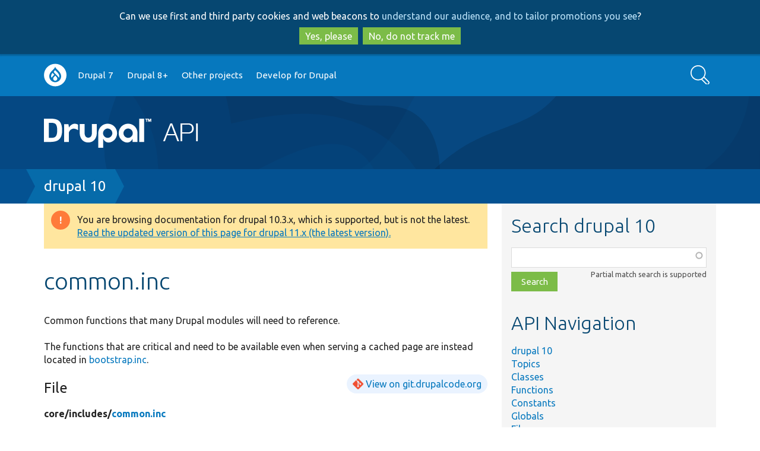

--- FILE ---
content_type: text/html; charset=UTF-8
request_url: https://api.drupal.org/api/drupal/core%21includes%21common.inc/10
body_size: 15510
content:
<!DOCTYPE html>
<html lang="en" dir="ltr">
  <head>
    <meta charset="utf-8" />
<script async src="https://www.googletagmanager.com/gtag/js?id=UA-2360451-17"></script>
<script>window.dataLayer = window.dataLayer || [];function gtag(){dataLayer.push(arguments)};gtag("js", new Date());gtag("set", "developer_id.dMDhkMT", true);gtag("config", "UA-2360451-17", {"groups":"default","anonymize_ip":true,"page_placeholder":"PLACEHOLDER_page_path","allow_ad_personalization_signals":false});</script>
<meta name="Generator" content="Drupal 10 (https://www.drupal.org)" />
<meta name="MobileOptimized" content="width" />
<meta name="HandheldFriendly" content="true" />
<meta name="viewport" content="width=device-width, initial-scale=1.0" />
<link rel="search" title="Drupal API" type="application/opensearchdescription+xml" href="https://api.drupal.org/api/opensearch" />
<link rel="icon" href="/core/misc/favicon.ico" type="image/png" />
<link rel="canonical" href="/api/drupal/core%21includes%21common.inc/11.x" />

    <title>common.inc | Drupal API</title>
    <link rel="stylesheet" media="all" href="/sites/default/files/css/css_QfSwHB4L9RwxeMULJBmKNElRWkcvDv6RCl85p1b4JwA.css?delta=0&amp;language=en&amp;theme=bluecheese&amp;include=eJxtjEEOAjEMxD5Utk9CaTu7VKRMlaQgfg-C6158sCXL7Lmy4bLThkT0x5GKLtQb4MiHsoimSkNutqboJitYOaYikP6Odlyr0d174LvjvcNP204GLPnbAyMXcaRnx8vzj9tgW4oP5HY6bg" />
<link rel="stylesheet" media="all" href="/sites/default/files/css/css_N1eeLHtDC1C9wK2Sa6NgA6UuQQIfgyTAhjnYDg2bz44.css?delta=1&amp;language=en&amp;theme=bluecheese&amp;include=eJxtjEEOAjEMxD5Utk9CaTu7VKRMlaQgfg-C6158sCXL7Lmy4bLThkT0x5GKLtQb4MiHsoimSkNutqboJitYOaYikP6Odlyr0d174LvjvcNP204GLPnbAyMXcaRnx8vzj9tgW4oP5HY6bg" />

    
  </head>
  <body class="drupalorg-site-api new-style path-api one-sidebar">
        <div id="skip-link" tabindex="-1">
      <a href="#main-content" class="visually-hidden focusable">
        Skip to main content
      </a>
      <a href="#search-block-form" class="visually-hidden focusable skip-link-search">
        Skip to search
      </a>
    </div>
    <div id="drupalorg-crosssite-gdpr">Can we use first and third party cookies and web beacons to <a href="https://www.drupal.org/terms">understand our audience, and to tailor promotions you see</a>?<br><button class="button yes">Yes, please</button><button class="button no">No, do not track me</button></div>
      <div class="dialog-off-canvas-main-canvas" data-off-canvas-main-canvas>
        <div id="nav-header">
        <div class="menu-nav">
            <a class="nav-btn" id="nav-open-btn" href="#block-system-main-menu"><img src="/themes/contrib/bluecheese/images/icon-w-menu.svg" alt="Main menu"></a>
    </div>
        <nav id="navigation-inner" class="container-12" role="navigation">
        <div class="region region-navigation">
    <nav role="navigation" aria-labelledby="block-system-main-menu-menu" id="block-system-main-menu">
            
  <h2 class="visually-hidden" id="block-system-main-menu-menu">Main navigation</h2>
  

        <div class="menu-block"><ul class="menu button">
              <ul>
              <li>
        <a href="https://www.drupal.org/home">Go to Drupal.org</a>
              </li>
          <li>
        <a href="/api/drupal/7.x" data-drupal-link-system-path="api/drupal/7.x">Drupal 7</a>
              </li>
          <li>
        <a href="/api/drupal" title="Drupal core 8 and beyond" data-drupal-link-system-path="project/2">Drupal 8+</a>
              </li>
          <li>
        <a href="/api/projects" data-drupal-link-system-path="api/projects">Other projects</a>
              </li>
          <li>
        <a href="http://drupal.org/documentation/develop">Develop for Drupal</a>
              </li>
        </ul>
  

</ul></div><a class="close-btn" href="#top">Return to content</a>
  </nav>
<div class="search-api-form block block-search-api-block" data-drupal-selector="search-api-form" id="block-search-form">
  <div class="block-inner">
    
        
          <div class="content">
        <form action="/search/api" method="get" id="search-api-form" accept-charset="UTF-8">
  <div class="js-form-item form-item form-type-search js-form-type-search form-item-keys js-form-item-keys form-no-label">
      <label for="edit-keys" class="visually-hidden">Search</label>
        <input title="Enter the terms you wish to search for." data-drupal-selector="edit-keys" type="search" id="edit-keys" name="keys" value="" size="15" maxlength="128" placeholder="" class="form-search" />

        </div>
<div data-drupal-selector="edit-actions" class="form-actions js-form-wrapper form-wrapper" id="edit-actions"><input data-drupal-selector="edit-submit" type="submit" id="edit-submit" value="Search" class="button js-form-submit form-submit" />
</div>

</form>

      </div>
      </div>
</div>

  </div>

    </nav>
  </div> 
  <header id="header" role="banner" class="clearfix">
    <div id="header-inner" class="container-12 clearfix">
      <div id="header-left">
        <div id="site-name"><a href="/"><img src="/sites/default/files/logo.png" alt="Drupal API" />
</a></div>
              </div>
      <div id="header-right">
              </div>
    </div>
  </header> 
  
  <div id="page" class="clearfix">
    <div id="page-heading">
      
              <div id="page-title-tools" class="container-12 clearfix" role="navigation">

          <div class="page-title-wrapper">
                      </div>

                  </div> 
        
        <div class="breadbox">  <h2 id="system-breadcrumb" class="visually-hidden">Breadcrumb</h2>
  <nav role="navigation" aria-labelledby="system-breadcrumb" class="breadcrumb container-12">
    <span><a href="/api/drupal/10">drupal 10</a></span>  </nav>
</div>

        
       
    </div> 
    
    <div class="container-12 page-inner">       
      <div id="main" role="main">
        
        <div id="content" class="clearfix">
          
          
                    <div id="content-inner" class="clearfix">  <div class="region region-content">
    <div data-drupal-messages-fallback class="hidden"></div><div data-drupal-messages>
      <div role="contentinfo" aria-label="Warning message"  class="messages messages--warning">
      
                  <h2 class="visually-hidden">Warning message</h2>
        
                  You are browsing documentation for drupal 10.3.x, which is supported, but is not the latest. <a href="/api/drupal/core%21includes%21common.inc/11.x">Read the updated version of this page for drupal 11.x (the latest version).</a>
        
            </div>
  </div>

<div id="block-bluecheese-page-title" class="block block-core">
  <div class="block-inner">
    
        
          <div class="content">
        
  <h1>common.inc</h1>


      </div>
      </div>
</div>



  <p>
Common functions that many Drupal modules will need to reference.</p>
<p>The functions that are critical and need to be available even when serving
a cached page are instead located in <a href="/api/drupal/core%21includes%21bootstrap.inc/10" title="Functions that need to be loaded on every Drupal request." class="local">bootstrap.inc</a>.</p>

  





<h3>File</h3>

  <div class="git-link-wrapper">
    <a class="git-link" href="https://git.drupalcode.org/project/drupal/-/blob/10.3.x/core/includes/common.inc">View on git.drupalcode.org</a>
  </div>

<p class="api-defined">
<dl>
  <dt>
              core/<wbr />includes/<wbr /><a href="/api/drupal/core%21includes%21common.inc/10">common.inc</a>
    
   </dt>
</dl>
</p>


<details class="api-view-source">
  <summary>
    View source
  </summary>
  <pre class="php"><code><span class="php-boundary">&lt;?php</span>

<span class="php-comment">
/**
 * @file
 * Common functions that many Drupal modules will need to reference.
 *
 * The functions that are critical and need to be available even when serving
 * a cached page are instead located in bootstrap.inc.
 */
</span>
<span class="php-keyword">use</span> <span class="php-function-or-constant"><a href="/api/drupal/core%21lib%21Drupal%21Component%21Utility%21SortArray.php/class/SortArray/10" title="Provides generic array sorting helper methods." class="local">Drupal\Component\Utility\SortArray</a></span>;
<span class="php-keyword">use</span> <span class="php-function-or-constant"><a href="/api/drupal/core%21lib%21Drupal%21Core%21Cache%21Cache.php/class/Cache/10" title="Helper methods for cache." class="local">Drupal\Core\Cache\Cache</a></span>;
<span class="php-keyword">use</span> <span class="php-function-or-constant"><a href="/api/drupal/core%21lib%21Drupal%21Core%21DrupalKernel.php/class/DrupalKernel/10" title="The DrupalKernel class is the core of Drupal itself." class="local">Drupal\Core\DrupalKernel</a></span>;
<span class="php-keyword">use</span> <span class="php-function-or-constant"><a href="/api/drupal/core%21lib%21Drupal%21Core%21StringTranslation%21ByteSizeMarkup.php/class/ByteSizeMarkup/10" title="A class to generate translatable markup for the given byte count." class="local">Drupal\Core\StringTranslation\ByteSizeMarkup</a></span>;
<span class="php-comment">
/**
 * @defgroup php_wrappers PHP wrapper functions
 * @{
 * Functions that are wrappers or custom implementations of PHP functions.
 *
 * Certain PHP functions should not be used in Drupal. Instead, Drupal&#039;s
 * replacement functions should be used.
 *
 * For example, for improved or more secure UTF8-handling, or RFC-compliant
 * handling of URLs in Drupal.
 *
 * For ease of use and memorizing, all these wrapper functions use the same name
 * as the original PHP function, but prefixed with &quot;drupal_&quot;. Beware, however,
 * that not all wrapper functions support the same arguments as the original
 * functions.
 *
 * You should always use these wrapper functions in your code.
 *
 * Wrong:
 * @code
 *   $my_substring = substr($original_string, 0, 5);
 * @endcode
 *
 * Correct:
 * @code
 *   $my_substring = mb_substr($original_string, 0, 5);
 * @endcode
 *
 * @}
 */</span>
<span class="php-comment">
/**
 * Return status for saving which involved creating a new item.
 */</span>
<span class="php-keyword">const</span> <span class="php-function-or-constant"><a href="/api/drupal/core%21includes%21common.inc/constant/SAVED_NEW/10" title="Return status for saving which involved creating a new item." class="local">SAVED_NEW</a></span> = 1;
<span class="php-comment">
/**
 * Return status for saving which involved an update to an existing item.
 */</span>
<span class="php-keyword">const</span> <span class="php-function-or-constant"><a href="/api/drupal/core%21includes%21common.inc/constant/SAVED_UPDATED/10" title="Return status for saving which involved an update to an existing item." class="local">SAVED_UPDATED</a></span> = 2;
<span class="php-comment">
/**
 * Return status for saving which deleted an existing item.
 */</span>
<span class="php-keyword">const</span> <span class="php-function-or-constant"><a href="/api/drupal/core%21includes%21common.inc/constant/SAVED_DELETED/10" title="Return status for saving which deleted an existing item." class="local">SAVED_DELETED</a></span> = 3;
<span class="php-comment">
/**
 * The default aggregation group for CSS files added to the page.
 */</span>
<span class="php-keyword">const</span> <span class="php-function-or-constant"><a href="/api/drupal/core%21includes%21common.inc/constant/CSS_AGGREGATE_DEFAULT/10" title="The default aggregation group for CSS files added to the page." class="local">CSS_AGGREGATE_DEFAULT</a></span> = 0;
<span class="php-comment">
/**
 * The default aggregation group for theme CSS files added to the page.
 */</span>
<span class="php-keyword">const</span> <span class="php-function-or-constant"><a href="/api/drupal/core%21includes%21common.inc/constant/CSS_AGGREGATE_THEME/10" title="The default aggregation group for theme CSS files added to the page." class="local">CSS_AGGREGATE_THEME</a></span> = 100;
<span class="php-comment">
/**
 * The default weight for CSS rules that style HTML elements (&quot;base&quot; styles).
 */</span>
<span class="php-keyword">const</span> <span class="php-function-or-constant"><a href="/api/drupal/core%21includes%21common.inc/constant/CSS_BASE/10" title="The default weight for CSS rules that style HTML elements (&quot;base&quot; styles)." class="local">CSS_BASE</a></span> = -200;
<span class="php-comment">
/**
 * The default weight for CSS rules that layout a page.
 */</span>
<span class="php-keyword">const</span> <span class="php-function-or-constant"><a href="/api/drupal/core%21includes%21common.inc/constant/CSS_LAYOUT/10" title="The default weight for CSS rules that layout a page." class="local">CSS_LAYOUT</a></span> = -100;
<span class="php-comment">
/**
 * The default weight for CSS rules that style design components (and their associated states and themes.)
 */</span>
<span class="php-keyword">const</span> <span class="php-function-or-constant"><a href="/api/drupal/core%21includes%21common.inc/constant/CSS_COMPONENT/10" title="The default weight for CSS rules that style design components (and their associated states and themes.)" class="local">CSS_COMPONENT</a></span> = 0;
<span class="php-comment">
/**
 * The default weight for CSS rules that style states and are not included with components.
 */</span>
<span class="php-keyword">const</span> <span class="php-function-or-constant"><a href="/api/drupal/core%21includes%21common.inc/constant/CSS_STATE/10" title="The default weight for CSS rules that style states and are not included with components." class="local">CSS_STATE</a></span> = 100;
<span class="php-comment">
/**
 * The default weight for CSS rules that style themes and are not included with components.
 */</span>
<span class="php-keyword">const</span> <span class="php-function-or-constant"><a href="/api/drupal/core%21includes%21common.inc/constant/CSS_THEME/10" title="The default weight for CSS rules that style themes and are not included with components." class="local">CSS_THEME</a></span> = 200;
<span class="php-comment">
/**
 * The default group for JavaScript settings added to the page.
 */</span>
<span class="php-keyword">const</span> <span class="php-function-or-constant"><a href="/api/drupal/core%21includes%21common.inc/constant/JS_SETTING/10" title="The default group for JavaScript settings added to the page." class="local">JS_SETTING</a></span> = -200;
<span class="php-comment">
/**
 * The default group for JavaScript and jQuery libraries added to the page.
 */</span>
<span class="php-keyword">const</span> <span class="php-function-or-constant"><a href="/api/drupal/core%21includes%21common.inc/constant/JS_LIBRARY/10" title="The default group for JavaScript and jQuery libraries added to the page." class="local">JS_LIBRARY</a></span> = -100;
<span class="php-comment">
/**
 * The default group for module JavaScript code added to the page.
 */</span>
<span class="php-keyword">const</span> <span class="php-function-or-constant"><a href="/api/drupal/core%21includes%21common.inc/constant/JS_DEFAULT/10" title="The default group for module JavaScript code added to the page." class="local">JS_DEFAULT</a></span> = 0;
<span class="php-comment">
/**
 * The default group for theme JavaScript code added to the page.
 */</span>
<span class="php-keyword">const</span> <span class="php-function-or-constant"><a href="/api/drupal/core%21includes%21common.inc/constant/JS_THEME/10" title="The default group for theme JavaScript code added to the page." class="local">JS_THEME</a></span> = 100;
<span class="php-comment">
/**
 * @defgroup format Formatting
 * @{
 * Functions to format numbers, strings, dates, etc.
 */</span>
<span class="php-comment">
/**
 * Generates a string representation for the given byte count.
 *
 * @param $size
 *   A size in bytes.
 * @param $langcode
 *   Optional language code to translate to a language other than what is used
 *   to display the page.
 *
 * @return \Drupal\Core\StringTranslation\TranslatableMarkup
 *   A translated string representation of the size.
 *
 * @deprecated in drupal:10.2.0 and is removed from drupal:11.0.0. Use
 *   \Drupal\Core\StringTranslation\ByteSizeMarkup::create($size, $langcode)
 *   instead.
 *
 * @see https://www.drupal.org/node/2999981
 */</span>
<span class="php-keyword">function</span> <span class="php-function-or-constant"><a href="/api/drupal/core%21includes%21common.inc/function/format_size/10" title="Generates a string representation for the given byte count." class="local">format_size</a></span>(<span class="php-variable">$size</span>, <span class="php-variable">$langcode</span> = <span class="php-function-or-constant">NULL</span>) {
  @<span class="php-function-or-constant"><a href="http://php.net/trigger_error" target="_blank" class="php-manual" title="true trigger_error(string $message [, int $error_level = &#039;&#039;])
  Generates a user-level error/warning/notice message">trigger_error</a></span>(<span class="php-string">'format_size() is deprecated in drupal:10.2.0 and is removed from drupal:11.0.0. Use \\Drupal\\Core\\StringTranslation\\ByteSizeMarkup::create($size, $langcode) instead. See https://www.drupal.org/node/2999981'</span>, <span class="php-function-or-constant">E_USER_DEPRECATED</span>);
  <span class="php-keyword">return</span> <span class="php-function-or-constant"><a href="/api/drupal/core%21lib%21Drupal%21Core%21StringTranslation%21ByteSizeMarkup.php/class/ByteSizeMarkup/10" title="A class to generate translatable markup for the given byte count." class="local">ByteSizeMarkup</a></span>::<span class="php-function-or-constant"><a href="/api/drupal/core%21lib%21Drupal%21Core%21StringTranslation%21ByteSizeMarkup.php/function/ByteSizeMarkup%3A%3Acreate/10" title="Gets the TranslatableMarkup object for the provided size." class="local">create</a></span>(<span class="php-variable">$size</span> ?? 0, <span class="php-variable">$langcode</span>);
}
<span class="php-comment">
/**
 * @} End of &quot;defgroup format&quot;.
 */</span>
<span class="php-comment">
/**
 * Returns the base URL path (i.e., directory) of the Drupal installation.
 *
 * Function base_path() adds a &quot;/&quot; to the beginning and end of the returned path
 * if the path is not empty. At the very least, this will return &quot;/&quot;.
 *
 * Examples:
 * - http://example.com returns &quot;/&quot; because the path is empty.
 * - http://example.com/drupal/folder returns &quot;/drupal/folder/&quot;.
 */</span>
<span class="php-keyword">function</span> <span class="php-function-or-constant"><a href="/api/drupal/core%21includes%21common.inc/function/base_path/10" title="Returns the base URL path (i.e., directory) of the Drupal installation." class="local">base_path</a></span>() {
  <span class="php-keyword">return</span> <span class="php-variable">$GLOBALS</span>[<span class="php-function-or-constant">'<a href="/api/drupal/core%21includes%21common.inc/function/base_path/10" title="Returns the base URL path (i.e., directory) of the Drupal installation." class="local">base_path</a>'</span>];
}
<span class="php-comment">
/**
 * Assists in attaching the tableDrag JavaScript behavior to a themed table.
 *
 * Draggable tables should be used wherever an outline or list of sortable items
 * needs to be arranged by an end-user. Draggable tables are very flexible and
 * can manipulate the value of form elements placed within individual columns.
 *
 * To set up a table to use drag and drop in place of weight select-lists or in
 * place of a form that contains parent relationships, the form must be themed
 * into a table. The table must have an ID attribute set and it
 * may be set as follows:
 * @code
 * $table = [
 *   &#039;#type&#039; =&gt; &#039;table&#039;,
 *   &#039;#header&#039; =&gt; $header,
 *   &#039;#rows&#039; =&gt; $rows,
 *   &#039;#attributes&#039; =&gt; [
 *     &#039;id&#039; =&gt; &#039;my-module-table&#039;,
 *   ],
 * ];
 * return \Drupal::service(&#039;renderer&#039;)-&gt;render($table);
 * @endcode
 *
 * In the theme function for the form, a special class must be added to each
 * form element within the same column, &quot;grouping&quot; them together.
 *
 * In a situation where a single weight column is being sorted in the table, the
 * classes could be added like this (in the theme function):
 * @code
 * $form[&#039;my_elements&#039;][$delta][&#039;weight&#039;][&#039;#attributes&#039;][&#039;class&#039;] = [&#039;my-elements-weight&#039;];
 * @endcode
 *
 * Each row of the table must also have a class of &quot;draggable&quot; in order to
 * enable the drag handles:
 * @code
 * $row = [...];
 * $rows[] = [
 *   &#039;data&#039; =&gt; $row,
 *   &#039;class&#039; =&gt; [&#039;draggable&#039;],
 * ];
 * @endcode
 *
 * When tree relationships are present, the two additional classes
 * &#039;tabledrag-leaf&#039; and &#039;tabledrag-root&#039; can be used to refine the behavior:
 * - Rows with the &#039;tabledrag-leaf&#039; class cannot have child rows.
 * - Rows with the &#039;tabledrag-root&#039; class cannot be nested under a parent row.
 *
 * Calling drupal_attach_tabledrag() would then be written as such:
 * @code
 * drupal_attach_tabledrag(&#039;my-module-table&#039;, [
 *   &#039;action&#039; =&gt; &#039;order&#039;,
 *   &#039;relationship&#039; =&gt; &#039;sibling&#039;,
 *   &#039;group&#039; =&gt; &#039;my-elements-weight&#039;,
 * ];
 * @endcode
 *
 * In a more complex case where there are several groups in one column (such as
 * the block regions on the admin/structure/block page), a separate subgroup
 * class must also be added to differentiate the groups.
 * @code
 * $form[&#039;my_elements&#039;][$region][$delta][&#039;weight&#039;][&#039;#attributes&#039;][&#039;class&#039;] = [&#039;my-elements-weight&#039;, &#039;my-elements-weight-&#039; . $region];
 * @endcode
 *
 * The &#039;group&#039; option is still &#039;my-element-weight&#039;, and the additional
 * &#039;subgroup&#039; option will be passed in as &#039;my-elements-weight-&#039; . $region. This
 * also means that you&#039;ll need to call drupal_attach_tabledrag() once for every
 * region added.
 *
 * @code
 * foreach ($regions as $region) {
 *   drupal_attach_tabledrag(&#039;my-module-table&#039;, [
 *     &#039;action&#039; =&gt; &#039;order&#039;,
 *     &#039;relationship&#039; =&gt; &#039;sibling&#039;,
 *     &#039;group&#039; =&gt; &#039;my-elements-weight&#039;,
 *     &#039;subgroup&#039; =&gt; &#039;my-elements-weight-&#039; . $region,
 *   ]);
 * }
 * @endcode
 *
 * In a situation where tree relationships are present, adding multiple
 * subgroups is not necessary, because the table will contain indentations that
 * provide enough information about the sibling and parent relationships. See
 * MenuForm::BuildOverviewForm for an example creating a table
 * containing parent relationships.
 *
 * @param $element
 *   A form element to attach the tableDrag behavior to.
 * @param array $options
 *   These options are used to generate JavaScript settings necessary to
 *   configure the tableDrag behavior appropriately for this particular table.
 *   An associative array containing the following keys:
 *   - &#039;table_id&#039;: String containing the target table&#039;s id attribute.
 *     If the table does not have an id, one will need to be set,
 *     such as &lt;table id=&quot;my-module-table&quot;&gt;.
 *   - &#039;action&#039;: String describing the action to be done on the form item.
 *      Either &#039;match&#039; &#039;depth&#039;, or &#039;order&#039;:
 *     - &#039;match&#039; is typically used for parent relationships.
 *     - &#039;order&#039; is typically used to set weights on other form elements with
 *       the same group.
 *     - &#039;depth&#039; updates the target element with the current indentation.
 *   - &#039;relationship&#039;: String describing where the &quot;action&quot; option
 *     should be performed. Either &#039;parent&#039;, &#039;sibling&#039;, &#039;group&#039;, or &#039;self&#039;:
 *     - &#039;parent&#039; will only look for fields up the tree.
 *     - &#039;sibling&#039; will look for fields in the same group in rows above and
 *       below it.
 *     - &#039;self&#039; affects the dragged row itself.
 *     - &#039;group&#039; affects the dragged row, plus any children below it (the entire
 *       dragged group).
 *   - &#039;group&#039;: A class name applied on all related form elements for this action.
 *   - &#039;subgroup&#039;: (optional) If the group has several subgroups within it, this
 *     string should contain the class name identifying fields in the same
 *     subgroup.
 *   - &#039;source&#039;: (optional) If the $action is &#039;match&#039;, this string should contain
 *     the classname identifying what field will be used as the source value
 *     when matching the value in $subgroup.
 *   - &#039;hidden&#039;: (optional) The column containing the field elements may be
 *     entirely hidden from view dynamically when the JavaScript is loaded. Set
 *     to FALSE if the column should not be hidden.
 *   - &#039;limit&#039;: (optional) Limit the maximum amount of parenting in this table.
 *
 * @see MenuForm::BuildOverviewForm()
 */</span>
<span class="php-keyword">function</span> <span class="php-function-or-constant"><a href="/api/drupal/core%21includes%21common.inc/function/drupal_attach_tabledrag/10" title="Assists in attaching the tableDrag JavaScript behavior to a themed table." class="local">drupal_attach_tabledrag</a></span>(&amp;<span class="php-variable">$element</span>, array <span class="php-variable">$options</span>) {
  <span class="php-comment">// Add default values to elements.</span>
  <span class="php-variable">$options</span> = <span class="php-variable">$options</span> + [
    <span class="php-string">'subgroup'</span> =&gt; <span class="php-function-or-constant">NULL</span>,
    <span class="php-string">'source'</span> =&gt; <span class="php-function-or-constant">NULL</span>,
    <span class="php-string">'hidden'</span> =&gt; <span class="php-function-or-constant">TRUE</span>,
    <span class="php-string">'limit'</span> =&gt; 0,
  ];
  <span class="php-variable">$group</span> = <span class="php-variable">$options</span>[<span class="php-string">'group'</span>];
  <span class="php-variable">$tabledrag_id</span> =&amp; <span class="php-function-or-constant"><a href="/api/drupal/core%21includes%21bootstrap.inc/function/drupal_static/10" title="Provides central static variable storage." class="local">drupal_static</a></span>(<span class="php-keyword">__FUNCTION__</span>);
  <span class="php-variable">$tabledrag_id</span> = !<span class="php-keyword">isset</span>(<span class="php-variable">$tabledrag_id</span>) ? 0 : <span class="php-variable">$tabledrag_id</span> + 1;
  <span class="php-comment">// If a subgroup or source isn&#039;t set, assume it is the same as the group.</span>
  <span class="php-variable">$target</span> = <span class="php-variable">$options</span>[<span class="php-string">'subgroup'</span>] ?? <span class="php-variable">$group</span>;
  <span class="php-variable">$source</span> = <span class="php-variable">$options</span>[<span class="php-string">'source'</span>] ?? <span class="php-variable">$target</span>;
  <span class="php-variable">$element</span>[<span class="php-string">'#attached'</span>][<span class="php-string">'drupalSettings'</span>][<span class="php-string">'tableDrag'</span>][<span class="php-variable">$options</span>[<span class="php-string">'table_id'</span>]][<span class="php-variable">$group</span>][<span class="php-variable">$tabledrag_id</span>] = [
    <span class="php-string">'target'</span> =&gt; <span class="php-variable">$target</span>,
    <span class="php-string">'source'</span> =&gt; <span class="php-variable">$source</span>,
    <span class="php-string">'relationship'</span> =&gt; <span class="php-variable">$options</span>[<span class="php-string">'relationship'</span>],
    <span class="php-string">'action'</span> =&gt; <span class="php-variable">$options</span>[<span class="php-string">'action'</span>],
    <span class="php-string">'hidden'</span> =&gt; <span class="php-variable">$options</span>[<span class="php-string">'hidden'</span>],
    <span class="php-string">'limit'</span> =&gt; <span class="php-variable">$options</span>[<span class="php-string">'limit'</span>],
  ];
  <span class="php-variable">$element</span>[<span class="php-string">'#attached'</span>][<span class="php-string">'library'</span>][] = <span class="php-string">'core/drupal.tabledrag'</span>;
}
<span class="php-comment">
/**
 * Hides an element from later rendering.
 *
 * The first time render() or RenderInterface::render() is called on an element
 * tree, as each element in the tree is rendered, it is marked with a #printed
 * flag and the rendered children of the element are cached. Subsequent calls to
 * render() or RenderInterface::render() will not traverse the child tree of
 * this element again: they will just use the cached children. So if you want to
 * hide an element, be sure to call hide() on the element before its parent tree
 * is rendered for the first time, as it will have no effect on subsequent
 * renderings of the parent tree.
 *
 * @param $element
 *   The element to be hidden.
 *
 * @return array
 *   The element.
 *
 * @see \Drupal\Core\Render\RendererInterface
 * @see render()
 * @see show()
 */</span>
<span class="php-keyword">function</span> <span class="php-function-or-constant"><a href="/api/drupal/core%21includes%21common.inc/function/hide/10" title="Hides an element from later rendering." class="local">hide</a></span>(&amp;<span class="php-variable">$element</span>) {
  <span class="php-variable">$element</span>[<span class="php-string">'#printed'</span>] = <span class="php-function-or-constant">TRUE</span>;
  <span class="php-keyword">return</span> <span class="php-variable">$element</span>;
}
<span class="php-comment">
/**
 * Shows a hidden element for later rendering.
 *
 * You can also use render($element), which shows the element while rendering
 * it.
 *
 * The first time render() or RenderInterface::render() is called on an element
 * tree, as each element in the tree is rendered, it is marked with a #printed
 * flag and the rendered children of the element are cached. Subsequent calls to
 * render() or RenderInterface::render() will not traverse the child tree of
 * this element again: they will just use the cached children. So if you want to
 * show an element, be sure to call show() on the element before its parent tree
 * is rendered for the first time, as it will have no effect on subsequent
 * renderings of the parent tree.
 *
 * @param $element
 *   The element to be shown.
 *
 * @return array
 *   The element.
 *
 * @see \Drupal\Core\Render\RendererInterface
 * @see render()
 * @see hide()
 */</span>
<span class="php-keyword">function</span> <span class="php-function-or-constant"><a href="/api/drupal/core%21includes%21common.inc/function/show/10" title="Shows a hidden element for later rendering." class="local">show</a></span>(&amp;<span class="php-variable">$element</span>) {
  <span class="php-variable">$element</span>[<span class="php-string">'#printed'</span>] = <span class="php-function-or-constant">FALSE</span>;
  <span class="php-keyword">return</span> <span class="php-variable">$element</span>;
}
<span class="php-comment">
/**
 * Rebuilds the container, flushes all persistent caches, resets all variables, and rebuilds all data structures.
 *
 * At times, it is necessary to re-initialize the entire system to account for
 * changed or new code. This function:
 * - Rebuilds the container if $kernel is not passed in.
 * - Clears all persistent caches:
 *   - The bootstrap cache bin containing base system, module system, and theme
 *     system information.
 *   - The common &#039;default&#039; cache bin containing arbitrary caches.
 *   - The page cache.
 *   - The URL alias path cache.
 * - Resets all static variables that have been defined via drupal_static().
 * - Clears asset (JS/CSS) file caches.
 * - Updates the system with latest information about extensions (modules and
 *   themes).
 * - Updates the bootstrap flag for modules implementing bootstrap_hooks().
 * - Rebuilds the full database schema information (invoking hook_schema()).
 * - Rebuilds data structures of all modules (invoking hook_rebuild()). In
 *   core this means
 *   - blocks, node types, date formats and actions are synchronized with the
 *     database
 *   - The &#039;active&#039; status of fields is refreshed.
 * - Rebuilds the menu router.
 *
 * It&#039;s discouraged to call this during a regular page request.
 * If you call this function in tests, every code afterwards should use the new
 * container.
 *
 * This means the entire system is reset so all caches and static variables are
 * effectively empty. After that is guaranteed, information about the currently
 * active code is updated, and rebuild operations are successively called in
 * order to synchronize the active system according to the current information
 * defined in code.
 *
 * All modules need to ensure that all of their caches are flushed when
 * hook_cache_flush() is invoked; any previously known information must no
 * longer exist. All following hook_rebuild() operations must be based on fresh
 * and current system data. All modules must be able to rely on this contract.
 *
 * @see \Drupal\Core\Cache\CacheHelper::getBins()
 * @see hook_cache_flush()
 * @see hook_rebuild()
 *
 * This function also resets the theme, which means it is not initialized
 * anymore and all previously added JavaScript and CSS is gone. Normally, this
 * function is called as an end-of-POST-request operation that is followed by a
 * redirect, so this effect is not visible. Since the full reset is the whole
 * point of this function, callers need to take care for backing up all needed
 * variables and properly restoring or re-initializing them on their own. For
 * convenience, this function automatically re-initializes the maintenance theme
 * if it was initialized before.
 *
 * @todo Try to clear page/JS/CSS caches last, so cached pages can still be
 *   served during this possibly long-running operation. (Conflict on bootstrap
 *   cache though.)
 * @todo Add a global lock to ensure that caches are not primed in concurrent
 *   requests.
 *
 * @param \Drupal\Core\DrupalKernel|array $kernel
 *   (optional) The Drupal Kernel. It is the caller&#039;s responsibility to rebuild
 *   the container if this is passed in. Sometimes drupal_flush_all_caches is
 *   used as a batch operation so $kernel will be an array, in this instance it
 *   will be treated as if it is NULL.
 */</span>
<span class="php-keyword">function</span> <span class="php-function-or-constant"><a href="/api/drupal/core%21includes%21common.inc/function/drupal_flush_all_caches/10" title="Rebuilds the container, flushes all persistent caches, resets all variables, and rebuilds all data structures." class="local">drupal_flush_all_caches</a></span>(<span class="php-variable">$kernel</span> = <span class="php-function-or-constant">NULL</span>) {
  <span class="php-comment">// This is executed based on old/previously known information if $kernel is</span>
  <span class="php-comment">// not passed in, which is sufficient, since new extensions cannot have any</span>
  <span class="php-comment">// primed caches yet.</span>
  <span class="php-variable">$module_handler</span> = <span class="php-function-or-constant"><a href="/api/drupal/core%21lib%21Drupal.php/class/Drupal/10" title="Static Service Container wrapper." class="local">\Drupal</a></span>::<span class="php-function-or-constant"><a href="/api/drupal/core%21lib%21Drupal.php/function/Drupal%3A%3AmoduleHandler/10" title="Returns the module handler." class="local">moduleHandler</a></span>();
  <span class="php-comment">// Flush all persistent caches.</span>
  <span class="php-variable">$module_handler</span>-&gt;<span class="php-function-or-constant"><a href="/api/drupal/10/search/invokeAll" title="Multiple implementations exist." class="local">invokeAll</a></span>(<span class="php-function-or-constant">'<a href="/api/drupal/core%21core.api.php/function/hook_cache_flush/10" title="Flush all persistent and static caches." class="local">cache_flush</a>'</span>);
  <span class="php-keyword">foreach</span> (<span class="php-function-or-constant"><a href="/api/drupal/core%21lib%21Drupal%21Core%21Cache%21Cache.php/class/Cache/10" title="Helper methods for cache." class="local">Cache</a></span>::<span class="php-function-or-constant"><a href="/api/drupal/core%21lib%21Drupal%21Core%21Cache%21Cache.php/function/Cache%3A%3AgetBins/10" title="Gets all cache bin services." class="local">getBins</a></span>() as <span class="php-variable">$cache_backend</span>) {
    <span class="php-variable">$cache_backend</span>-&gt;<span class="php-function-or-constant"><a href="/api/drupal/10/search/deleteAll" title="Multiple implementations exist." class="local">deleteAll</a></span>();
  }
  <span class="php-comment">// Flush asset file caches.</span>
  <span class="php-function-or-constant"><a href="/api/drupal/core%21lib%21Drupal.php/class/Drupal/10" title="Static Service Container wrapper." class="local">\Drupal</a></span>::<span class="php-function-or-constant"><a href="/api/drupal/core%21lib%21Drupal.php/function/Drupal%3A%3Aservice/10" title="Retrieves a service from the container." class="local">service</a></span>(<span class="php-function-or-constant">'<a href="/api/drupal/core%21core.services.yml/service/asset.css.collection_optimizer/10" title="Drupal\Core\Asset\CssCollectionOptimizerLazy" class="local">asset.css.collection_optimizer</a>'</span>)-&gt;<span class="php-function-or-constant"><a href="/api/drupal/10/search/deleteAll" title="Multiple implementations exist." class="local">deleteAll</a></span>();
  <span class="php-function-or-constant"><a href="/api/drupal/core%21lib%21Drupal.php/class/Drupal/10" title="Static Service Container wrapper." class="local">\Drupal</a></span>::<span class="php-function-or-constant"><a href="/api/drupal/core%21lib%21Drupal.php/function/Drupal%3A%3Aservice/10" title="Retrieves a service from the container." class="local">service</a></span>(<span class="php-function-or-constant">'<a href="/api/drupal/core%21core.services.yml/service/asset.js.collection_optimizer/10" title="Drupal\Core\Asset\JsCollectionOptimizerLazy" class="local">asset.js.collection_optimizer</a>'</span>)-&gt;<span class="php-function-or-constant"><a href="/api/drupal/10/search/deleteAll" title="Multiple implementations exist." class="local">deleteAll</a></span>();
  <span class="php-function-or-constant"><a href="/api/drupal/core%21lib%21Drupal.php/class/Drupal/10" title="Static Service Container wrapper." class="local">\Drupal</a></span>::<span class="php-function-or-constant"><a href="/api/drupal/core%21lib%21Drupal.php/function/Drupal%3A%3Aservice/10" title="Retrieves a service from the container." class="local">service</a></span>(<span class="php-function-or-constant">'<a href="/api/drupal/core%21core.services.yml/service/asset.query_string/10" title="Drupal\Core\Asset\AssetQueryString" class="local">asset.query_string</a>'</span>)-&gt;<span class="php-function-or-constant"><a href="/api/drupal/10/search/reset" title="Multiple implementations exist." class="local">reset</a></span>();
  <span class="php-comment">// Reset all static caches.</span>
  <span class="php-function-or-constant"><a href="/api/drupal/core%21includes%21bootstrap.inc/function/drupal_static_reset/10" title="Resets one or all centrally stored static variable(s)." class="local">drupal_static_reset</a></span>();
  <span class="php-comment">// Wipe the Twig PHP Storage cache.</span>
  <span class="php-function-or-constant"><a href="/api/drupal/core%21lib%21Drupal.php/class/Drupal/10" title="Static Service Container wrapper." class="local">\Drupal</a></span>::<span class="php-function-or-constant"><a href="/api/drupal/core%21lib%21Drupal.php/function/Drupal%3A%3Aservice/10" title="Retrieves a service from the container." class="local">service</a></span>(<span class="php-function-or-constant">'<a href="/api/drupal/core%21core.services.yml/service/twig/10" title="Drupal\Core\Template\TwigEnvironment" class="local">twig</a>'</span>)-&gt;<span class="php-function-or-constant"><a href="/api/drupal/10/search/invalidate" title="Multiple implementations exist." class="local">invalidate</a></span>();
  <span class="php-comment">// Rebuild profile, profile, theme_engine and theme data.</span>
  <span class="php-function-or-constant"><a href="/api/drupal/core%21lib%21Drupal.php/class/Drupal/10" title="Static Service Container wrapper." class="local">\Drupal</a></span>::<span class="php-function-or-constant"><a href="/api/drupal/core%21lib%21Drupal.php/function/Drupal%3A%3Aservice/10" title="Retrieves a service from the container." class="local">service</a></span>(<span class="php-function-or-constant">'<a href="/api/drupal/core%21core.services.yml/service/extension.list.profile/10" title="Drupal\Core\Extension\ProfileExtensionList" class="local">extension.list.profile</a>'</span>)-&gt;<span class="php-function-or-constant"><a href="/api/drupal/10/search/reset" title="Multiple implementations exist." class="local">reset</a></span>();
  <span class="php-function-or-constant"><a href="/api/drupal/core%21lib%21Drupal.php/class/Drupal/10" title="Static Service Container wrapper." class="local">\Drupal</a></span>::<span class="php-function-or-constant"><a href="/api/drupal/core%21lib%21Drupal.php/function/Drupal%3A%3Aservice/10" title="Retrieves a service from the container." class="local">service</a></span>(<span class="php-function-or-constant">'<a href="/api/drupal/core%21core.services.yml/service/extension.list.theme_engine/10" title="Drupal\Core\Extension\ThemeEngineExtensionList" class="local">extension.list.theme_engine</a>'</span>)-&gt;<span class="php-function-or-constant"><a href="/api/drupal/10/search/reset" title="Multiple implementations exist." class="local">reset</a></span>();
  <span class="php-function-or-constant"><a href="/api/drupal/core%21lib%21Drupal.php/class/Drupal/10" title="Static Service Container wrapper." class="local">\Drupal</a></span>::<span class="php-function-or-constant"><a href="/api/drupal/core%21lib%21Drupal.php/function/Drupal%3A%3Aservice/10" title="Retrieves a service from the container." class="local">service</a></span>(<span class="php-function-or-constant">'<a href="/api/drupal/core%21core.services.yml/service/theme_handler/10" title="Drupal\Core\Extension\ThemeHandler" class="local">theme_handler</a>'</span>)-&gt;<span class="php-function-or-constant"><a href="/api/drupal/10/search/refreshInfo" title="Multiple implementations exist." class="local">refreshInfo</a></span>();
  <span class="php-comment">// In case the active theme gets requested later in the same request we need</span>
  <span class="php-comment">// to reset the theme manager.</span>
  <span class="php-function-or-constant"><a href="/api/drupal/core%21lib%21Drupal.php/class/Drupal/10" title="Static Service Container wrapper." class="local">\Drupal</a></span>::<span class="php-function-or-constant"><a href="/api/drupal/core%21lib%21Drupal.php/function/Drupal%3A%3Atheme/10" title="Gets the theme service." class="local">theme</a></span>()-&gt;<span class="php-function-or-constant"><a href="/api/drupal/10/search/resetActiveTheme" title="Multiple implementations exist." class="local">resetActiveTheme</a></span>();
  <span class="php-keyword">if</span> (!<span class="php-variable">$kernel</span> instanceof DrupalKernel) {
    <span class="php-variable">$kernel</span> = <span class="php-function-or-constant"><a href="/api/drupal/core%21lib%21Drupal.php/class/Drupal/10" title="Static Service Container wrapper." class="local">\Drupal</a></span>::<span class="php-function-or-constant"><a href="/api/drupal/core%21lib%21Drupal.php/function/Drupal%3A%3Aservice/10" title="Retrieves a service from the container." class="local">service</a></span>(<span class="php-string">'kernel'</span>);
    <span class="php-variable">$kernel</span>-&gt;<span class="php-function-or-constant"><a href="/api/drupal/10/search/invalidateContainer" title="Multiple implementations exist." class="local">invalidateContainer</a></span>();
    <span class="php-variable">$kernel</span>-&gt;<span class="php-function-or-constant"><a href="/api/drupal/10/search/rebuildContainer" title="Multiple implementations exist." class="local">rebuildContainer</a></span>();
  }
  <span class="php-comment">// Rebuild module data that is stored in state.</span>
  <span class="php-function-or-constant"><a href="/api/drupal/core%21lib%21Drupal.php/class/Drupal/10" title="Static Service Container wrapper." class="local">\Drupal</a></span>::<span class="php-function-or-constant"><a href="/api/drupal/core%21lib%21Drupal.php/function/Drupal%3A%3Aservice/10" title="Retrieves a service from the container." class="local">service</a></span>(<span class="php-function-or-constant">'<a href="/api/drupal/core%21core.services.yml/service/extension.list.module/10" title="Drupal\Core\Extension\ModuleExtensionList" class="local">extension.list.module</a>'</span>)-&gt;<span class="php-function-or-constant"><a href="/api/drupal/10/search/reset" title="Multiple implementations exist." class="local">reset</a></span>();
  <span class="php-comment">// Rebuild all information based on new module data.</span>
  <span class="php-function-or-constant"><a href="/api/drupal/core%21lib%21Drupal.php/class/Drupal/10" title="Static Service Container wrapper." class="local">\Drupal</a></span>::<span class="php-function-or-constant"><a href="/api/drupal/core%21lib%21Drupal.php/function/Drupal%3A%3AmoduleHandler/10" title="Returns the module handler." class="local">moduleHandler</a></span>()-&gt;<span class="php-function-or-constant"><a href="/api/drupal/10/search/invokeAll" title="Multiple implementations exist." class="local">invokeAll</a></span>(<span class="php-function-or-constant">'<a href="/api/drupal/core%21core.api.php/function/hook_rebuild/10" title="Rebuild data based upon refreshed caches." class="local">rebuild</a>'</span>);
  <span class="php-comment">// Clear all plugin caches.</span>
  <span class="php-function-or-constant"><a href="/api/drupal/core%21lib%21Drupal.php/class/Drupal/10" title="Static Service Container wrapper." class="local">\Drupal</a></span>::<span class="php-function-or-constant"><a href="/api/drupal/core%21lib%21Drupal.php/function/Drupal%3A%3Aservice/10" title="Retrieves a service from the container." class="local">service</a></span>(<span class="php-function-or-constant">'<a href="/api/drupal/core%21core.services.yml/service/plugin.cache_clearer/10" title="Drupal\Core\Plugin\CachedDiscoveryClearer" class="local">plugin.cache_clearer</a>'</span>)-&gt;<span class="php-function-or-constant"><a href="/api/drupal/10/search/clearCachedDefinitions" title="Multiple implementations exist." class="local">clearCachedDefinitions</a></span>();
  <span class="php-comment">// Rebuild the menu router based on all rebuilt data.</span>
  <span class="php-comment">// Important: This rebuild must happen last, so the menu router is guaranteed</span>
  <span class="php-comment">// to be based on up to date information.</span>
  <span class="php-function-or-constant"><a href="/api/drupal/core%21lib%21Drupal.php/class/Drupal/10" title="Static Service Container wrapper." class="local">\Drupal</a></span>::<span class="php-function-or-constant"><a href="/api/drupal/core%21lib%21Drupal.php/function/Drupal%3A%3Aservice/10" title="Retrieves a service from the container." class="local">service</a></span>(<span class="php-function-or-constant">'<a href="/api/drupal/core%21core.services.yml/service/router.builder/10" title="Drupal\Core\Routing\RouteBuilder" class="local">router.builder</a>'</span>)-&gt;<span class="php-function-or-constant"><a href="/api/drupal/10/search/rebuild" title="Multiple implementations exist." class="local">rebuild</a></span>();
  <span class="php-comment">// Re-initialize the maintenance theme, if the current request attempted to</span>
  <span class="php-comment">// use it. Unlike regular usages of this function, the installer and update</span>
  <span class="php-comment">// scripts need to flush all caches during GET requests/page building.</span>
  <span class="php-keyword">if</span> (<span class="php-function-or-constant"><a href="http://php.net/function_exists" target="_blank" class="php-manual" title="bool function_exists(string $function)
  Return true if the given function has been defined">function_exists</a></span>(<span class="php-function-or-constant">'<a href="/api/drupal/core%21includes%21theme.maintenance.inc/function/_drupal_maintenance_theme/10" title="Sets up the theming system for maintenance page." class="local">_drupal_maintenance_theme</a>'</span>)) {
    <span class="php-function-or-constant"><a href="/api/drupal/core%21lib%21Drupal.php/class/Drupal/10" title="Static Service Container wrapper." class="local">\Drupal</a></span>::<span class="php-function-or-constant"><a href="/api/drupal/core%21lib%21Drupal.php/function/Drupal%3A%3Atheme/10" title="Gets the theme service." class="local">theme</a></span>()-&gt;<span class="php-function-or-constant"><a href="/api/drupal/10/search/resetActiveTheme" title="Multiple implementations exist." class="local">resetActiveTheme</a></span>();
    <span class="php-function-or-constant"><a href="/api/drupal/core%21includes%21bootstrap.inc/function/drupal_maintenance_theme/10" title="Enables use of the theme system without requiring database access." class="local">drupal_maintenance_theme</a></span>();
  }
}
<span class="php-comment">
/**
 * Changes the dummy query string added to all CSS and JavaScript files.
 *
 * Changing the dummy query string appended to CSS and JavaScript files forces
 * all browsers to reload fresh files.
 *
 * @deprecated in drupal:10.2.0 and is removed from drupal:11.0.0. Use
 *   Use \Drupal\Core\Asset\AssetQueryStringInterface::reset() instead.
 *
 * @see https://www.drupal.org/node/3358337
 */</span>
<span class="php-keyword">function</span> <span class="php-function-or-constant"><a href="/api/drupal/core%21includes%21common.inc/function/_drupal_flush_css_js/10" title="Changes the dummy query string added to all CSS and JavaScript files." class="local">_drupal_flush_css_js</a></span>() {
  @<span class="php-function-or-constant"><a href="http://php.net/trigger_error" target="_blank" class="php-manual" title="true trigger_error(string $message [, int $error_level = &#039;&#039;])
  Generates a user-level error/warning/notice message">trigger_error</a></span>(<span class="php-string">'_drupal_flush_css_js is deprecated in drupal:10.2.0 and is removed from drupal:11.0.0. Use \\Drupal\\Core\\Asset\\AssetQueryStringInterface::reset() instead. See https://www.drupal.org/node/3358337'</span>, <span class="php-function-or-constant">E_USER_DEPRECATED</span>);
  <span class="php-function-or-constant"><a href="/api/drupal/core%21lib%21Drupal.php/class/Drupal/10" title="Static Service Container wrapper." class="local">\Drupal</a></span>::<span class="php-function-or-constant"><a href="/api/drupal/core%21lib%21Drupal.php/function/Drupal%3A%3Aservice/10" title="Retrieves a service from the container." class="local">service</a></span>(<span class="php-function-or-constant">'<a href="/api/drupal/core%21core.services.yml/service/asset.query_string/10" title="Drupal\Core\Asset\AssetQueryString" class="local">asset.query_string</a>'</span>)-&gt;<span class="php-function-or-constant"><a href="/api/drupal/10/search/reset" title="Multiple implementations exist." class="local">reset</a></span>();
}
<span class="php-comment">
/**
 * Assembles the Drupal Updater registry.
 *
 * An Updater is a class that knows how to update various parts of the Drupal
 * file system, for example to update modules that have newer releases, or to
 * install a new theme.
 *
 * @return array
 *   The Drupal Updater class registry.
 *
 * @see \Drupal\Core\Updater\Updater
 * @see hook_updater_info()
 * @see hook_updater_info_alter()
 */</span>
<span class="php-keyword">function</span> <span class="php-function-or-constant"><a href="/api/drupal/core%21includes%21common.inc/function/drupal_get_updaters/10" title="Assembles the Drupal Updater registry." class="local">drupal_get_updaters</a></span>() {
  <span class="php-variable">$updaters</span> =&amp; <span class="php-function-or-constant"><a href="/api/drupal/core%21includes%21bootstrap.inc/function/drupal_static/10" title="Provides central static variable storage." class="local">drupal_static</a></span>(<span class="php-keyword">__FUNCTION__</span>);
  <span class="php-keyword">if</span> (!<span class="php-keyword">isset</span>(<span class="php-variable">$updaters</span>)) {
    <span class="php-variable">$updaters</span> = <span class="php-function-or-constant"><a href="/api/drupal/core%21lib%21Drupal.php/class/Drupal/10" title="Static Service Container wrapper." class="local">\Drupal</a></span>::<span class="php-function-or-constant"><a href="/api/drupal/core%21lib%21Drupal.php/function/Drupal%3A%3AmoduleHandler/10" title="Returns the module handler." class="local">moduleHandler</a></span>()-&gt;<span class="php-function-or-constant"><a href="/api/drupal/10/search/invokeAll" title="Multiple implementations exist." class="local">invokeAll</a></span>(<span class="php-function-or-constant">'<a href="/api/drupal/core%21lib%21Drupal%21Core%21Extension%21module.api.php/function/hook_updater_info/10" title="Provide information on Updaters (classes that can update Drupal)." class="local">updater_info</a>'</span>);
    <span class="php-function-or-constant"><a href="/api/drupal/core%21lib%21Drupal.php/class/Drupal/10" title="Static Service Container wrapper." class="local">\Drupal</a></span>::<span class="php-function-or-constant"><a href="/api/drupal/core%21lib%21Drupal.php/function/Drupal%3A%3AmoduleHandler/10" title="Returns the module handler." class="local">moduleHandler</a></span>()-&gt;<span class="php-function-or-constant"><a href="/api/drupal/10/search/alter" title="Multiple implementations exist." class="local">alter</a></span>(<span class="php-function-or-constant">'<a href="/api/drupal/core%21lib%21Drupal%21Core%21Extension%21module.api.php/function/hook_updater_info_alter/10" title="Alter the Updater information array." class="local">updater_info</a>'</span>, <span class="php-variable">$updaters</span>);
    <span class="php-function-or-constant"><a href="http://php.net/uasort" target="_blank" class="php-manual" title="true uasort(array $array, callable $callback)
  Sort an array with a user-defined comparison function and maintain index association">uasort</a></span>(<span class="php-variable">$updaters</span>, [
      SortArray::class,
      <span class="php-string">'sortByWeightElement'</span>,
    ]);
  }
  <span class="php-keyword">return</span> <span class="php-variable">$updaters</span>;
}
<span class="php-comment">
/**
 * Assembles the Drupal FileTransfer registry.
 *
 * @return array
 *   The Drupal FileTransfer class registry.
 *
 * @see \Drupal\Core\FileTransfer\FileTransfer
 * @see hook_filetransfer_info()
 * @see hook_filetransfer_info_alter()
 */</span>
<span class="php-keyword">function</span> <span class="php-function-or-constant"><a href="/api/drupal/core%21includes%21common.inc/function/drupal_get_filetransfer_info/10" title="Assembles the Drupal FileTransfer registry." class="local">drupal_get_filetransfer_info</a></span>() {
  <span class="php-variable">$info</span> =&amp; <span class="php-function-or-constant"><a href="/api/drupal/core%21includes%21bootstrap.inc/function/drupal_static/10" title="Provides central static variable storage." class="local">drupal_static</a></span>(<span class="php-keyword">__FUNCTION__</span>);
  <span class="php-keyword">if</span> (!<span class="php-keyword">isset</span>(<span class="php-variable">$info</span>)) {
    <span class="php-variable">$info</span> = <span class="php-function-or-constant"><a href="/api/drupal/core%21lib%21Drupal.php/class/Drupal/10" title="Static Service Container wrapper." class="local">\Drupal</a></span>::<span class="php-function-or-constant"><a href="/api/drupal/core%21lib%21Drupal.php/function/Drupal%3A%3AmoduleHandler/10" title="Returns the module handler." class="local">moduleHandler</a></span>()-&gt;<span class="php-function-or-constant"><a href="/api/drupal/10/search/invokeAll" title="Multiple implementations exist." class="local">invokeAll</a></span>(<span class="php-function-or-constant">'<a href="/api/drupal/core%21lib%21Drupal%21Core%21File%21file.api.php/function/hook_filetransfer_info/10" title="Register information about FileTransfer classes provided by a module." class="local">filetransfer_info</a>'</span>);
    <span class="php-function-or-constant"><a href="/api/drupal/core%21lib%21Drupal.php/class/Drupal/10" title="Static Service Container wrapper." class="local">\Drupal</a></span>::<span class="php-function-or-constant"><a href="/api/drupal/core%21lib%21Drupal.php/function/Drupal%3A%3AmoduleHandler/10" title="Returns the module handler." class="local">moduleHandler</a></span>()-&gt;<span class="php-function-or-constant"><a href="/api/drupal/10/search/alter" title="Multiple implementations exist." class="local">alter</a></span>(<span class="php-function-or-constant">'<a href="/api/drupal/core%21lib%21Drupal%21Core%21File%21file.api.php/function/hook_filetransfer_info_alter/10" title="Alter the FileTransfer class registry." class="local">filetransfer_info</a>'</span>, <span class="php-variable">$info</span>);
    <span class="php-function-or-constant"><a href="http://php.net/uasort" target="_blank" class="php-manual" title="true uasort(array $array, callable $callback)
  Sort an array with a user-defined comparison function and maintain index association">uasort</a></span>(<span class="php-variable">$info</span>, [
      SortArray::class,
      <span class="php-string">'sortByWeightElement'</span>,
    ]);
  }
  <span class="php-keyword">return</span> <span class="php-variable">$info</span>;
}</code></pre>
</details>


<h3>Functions</h3><div class="views-element-container"><div class="js-view-dom-id-7b47308897fd2b495cb84149cfcb7ed9970cb34c056e2e1ba6921609999e5d25">
  
  
  

  
  
  

  <table class="cols-3">
        <thead>
      <tr>
                                                  <th id="view-title-table-column" class="views-field views-field-title" scope="col">Title</th>
                                                  <th id="view-deprecated-table-column" class="views-field views-field-deprecated" scope="col">Deprecated</th>
                                                  <th id="view-summary-table-column" class="views-field views-field-summary" scope="col">Summary</th>
              </tr>
    </thead>
    <tbody>
          <tr class="odd">
                                                                                        <td headers="view-title-table-column" class="views-field views-field-title"><a href="/api/drupal/core%21includes%21common.inc/function/base_path/10">base_path</a>          </td>
                                                                                        <td headers="view-deprecated-table-column" class="views-field views-field-deprecated">          </td>
                                                                                        <td headers="view-summary-table-column" class="views-field views-field-summary">Returns the base URL path (i.e., directory) of the Drupal installation.          </td>
              </tr>
          <tr class="even">
                                                                                        <td headers="view-title-table-column" class="views-field views-field-title"><a href="/api/drupal/core%21includes%21common.inc/function/drupal_attach_tabledrag/10">drupal_attach_tabledrag</a>          </td>
                                                                                        <td headers="view-deprecated-table-column" class="views-field views-field-deprecated">          </td>
                                                                                        <td headers="view-summary-table-column" class="views-field views-field-summary">Assists in attaching the tableDrag JavaScript behavior to a themed table.          </td>
              </tr>
          <tr class="odd">
                                                                                        <td headers="view-title-table-column" class="views-field views-field-title"><a href="/api/drupal/core%21includes%21common.inc/function/drupal_flush_all_caches/10">drupal_flush_all_caches</a>          </td>
                                                                                        <td headers="view-deprecated-table-column" class="views-field views-field-deprecated">          </td>
                                                                                        <td headers="view-summary-table-column" class="views-field views-field-summary">Rebuilds the container, flushes all persistent caches, resets all variables, and rebuilds all data structures.          </td>
              </tr>
          <tr class="even">
                                                                                        <td headers="view-title-table-column" class="views-field views-field-title"><a href="/api/drupal/core%21includes%21common.inc/function/drupal_get_filetransfer_info/10">drupal_get_filetransfer_info</a>          </td>
                                                                                        <td headers="view-deprecated-table-column" class="views-field views-field-deprecated">          </td>
                                                                                        <td headers="view-summary-table-column" class="views-field views-field-summary">Assembles the Drupal FileTransfer registry.          </td>
              </tr>
          <tr class="odd">
                                                                                        <td headers="view-title-table-column" class="views-field views-field-title"><a href="/api/drupal/core%21includes%21common.inc/function/drupal_get_updaters/10">drupal_get_updaters</a>          </td>
                                                                                        <td headers="view-deprecated-table-column" class="views-field views-field-deprecated">          </td>
                                                                                        <td headers="view-summary-table-column" class="views-field views-field-summary">Assembles the Drupal Updater registry.          </td>
              </tr>
          <tr class="even">
                                                                                        <td headers="view-title-table-column" class="views-field views-field-title"><a href="/api/drupal/core%21includes%21common.inc/function/format_size/10">format_size</a>          </td>
                                                                                        <td headers="view-deprecated-table-column" class="views-field views-field-deprecated"><p>
in drupal:10.2.0 and is removed from drupal:11.0.0. Use
\Drupal\Core\StringTranslation\ByteSizeMarkup::create($size, $langcode)
instead.</p>
          </td>
                                                                                        <td headers="view-summary-table-column" class="views-field views-field-summary">Generates a string representation for the given byte count.          </td>
              </tr>
          <tr class="odd">
                                                                                        <td headers="view-title-table-column" class="views-field views-field-title"><a href="/api/drupal/core%21includes%21common.inc/function/hide/10">hide</a>          </td>
                                                                                        <td headers="view-deprecated-table-column" class="views-field views-field-deprecated">          </td>
                                                                                        <td headers="view-summary-table-column" class="views-field views-field-summary">Hides an element from later rendering.          </td>
              </tr>
          <tr class="even">
                                                                                        <td headers="view-title-table-column" class="views-field views-field-title"><a href="/api/drupal/core%21includes%21common.inc/function/show/10">show</a>          </td>
                                                                                        <td headers="view-deprecated-table-column" class="views-field views-field-deprecated">          </td>
                                                                                        <td headers="view-summary-table-column" class="views-field views-field-summary">Shows a hidden element for later rendering.          </td>
              </tr>
          <tr class="odd">
                                                                                        <td headers="view-title-table-column" class="views-field views-field-title"><a href="/api/drupal/core%21includes%21common.inc/function/_drupal_flush_css_js/10">_drupal_flush_css_js</a>          </td>
                                                                                        <td headers="view-deprecated-table-column" class="views-field views-field-deprecated"><p>
in drupal:10.2.0 and is removed from drupal:11.0.0. Use
Use \Drupal\Core\Asset\AssetQueryStringInterface::reset() instead.</p>
          </td>
                                                                                        <td headers="view-summary-table-column" class="views-field views-field-summary">Changes the dummy query string added to all CSS and JavaScript files.          </td>
              </tr>
      </tbody>
</table>

    

  
  

  
  
</div>
</div>
<h3>Constants</h3><div class="views-element-container"><div class="js-view-dom-id-8ce9a4f7ab7d486f749c0bc511a82527543a9ec362c41c2eacb63236ee036beb">
  
  
  

  
  
  

  <table class="cols-3">
        <thead>
      <tr>
                                                  <th id="view-title-table-column--2" class="views-field views-field-title" scope="col">Title</th>
                                                  <th id="view-deprecated-table-column--2" class="views-field views-field-deprecated" scope="col">Deprecated</th>
                                                  <th id="view-summary-table-column--2" class="views-field views-field-summary" scope="col">Summary</th>
              </tr>
    </thead>
    <tbody>
          <tr class="odd">
                                                                                        <td headers="view-title-table-column--2" class="views-field views-field-title"><a href="/api/drupal/core%21includes%21common.inc/constant/CSS_AGGREGATE_DEFAULT/10">CSS_AGGREGATE_DEFAULT</a>          </td>
                                                                                        <td headers="view-deprecated-table-column--2" class="views-field views-field-deprecated">          </td>
                                                                                        <td headers="view-summary-table-column--2" class="views-field views-field-summary">The default aggregation group for CSS files added to the page.          </td>
              </tr>
          <tr class="even">
                                                                                        <td headers="view-title-table-column--2" class="views-field views-field-title"><a href="/api/drupal/core%21includes%21common.inc/constant/CSS_AGGREGATE_THEME/10">CSS_AGGREGATE_THEME</a>          </td>
                                                                                        <td headers="view-deprecated-table-column--2" class="views-field views-field-deprecated">          </td>
                                                                                        <td headers="view-summary-table-column--2" class="views-field views-field-summary">The default aggregation group for theme CSS files added to the page.          </td>
              </tr>
          <tr class="odd">
                                                                                        <td headers="view-title-table-column--2" class="views-field views-field-title"><a href="/api/drupal/core%21includes%21common.inc/constant/CSS_BASE/10">CSS_BASE</a>          </td>
                                                                                        <td headers="view-deprecated-table-column--2" class="views-field views-field-deprecated">          </td>
                                                                                        <td headers="view-summary-table-column--2" class="views-field views-field-summary">The default weight for CSS rules that style HTML elements (&quot;base&quot; styles).          </td>
              </tr>
          <tr class="even">
                                                                                        <td headers="view-title-table-column--2" class="views-field views-field-title"><a href="/api/drupal/core%21includes%21common.inc/constant/CSS_COMPONENT/10">CSS_COMPONENT</a>          </td>
                                                                                        <td headers="view-deprecated-table-column--2" class="views-field views-field-deprecated">          </td>
                                                                                        <td headers="view-summary-table-column--2" class="views-field views-field-summary">The default weight for CSS rules that style design components (and their associated states and themes.)          </td>
              </tr>
          <tr class="odd">
                                                                                        <td headers="view-title-table-column--2" class="views-field views-field-title"><a href="/api/drupal/core%21includes%21common.inc/constant/CSS_LAYOUT/10">CSS_LAYOUT</a>          </td>
                                                                                        <td headers="view-deprecated-table-column--2" class="views-field views-field-deprecated">          </td>
                                                                                        <td headers="view-summary-table-column--2" class="views-field views-field-summary">The default weight for CSS rules that layout a page.          </td>
              </tr>
          <tr class="even">
                                                                                        <td headers="view-title-table-column--2" class="views-field views-field-title"><a href="/api/drupal/core%21includes%21common.inc/constant/CSS_STATE/10">CSS_STATE</a>          </td>
                                                                                        <td headers="view-deprecated-table-column--2" class="views-field views-field-deprecated">          </td>
                                                                                        <td headers="view-summary-table-column--2" class="views-field views-field-summary">The default weight for CSS rules that style states and are not included with components.          </td>
              </tr>
          <tr class="odd">
                                                                                        <td headers="view-title-table-column--2" class="views-field views-field-title"><a href="/api/drupal/core%21includes%21common.inc/constant/CSS_THEME/10">CSS_THEME</a>          </td>
                                                                                        <td headers="view-deprecated-table-column--2" class="views-field views-field-deprecated">          </td>
                                                                                        <td headers="view-summary-table-column--2" class="views-field views-field-summary">The default weight for CSS rules that style themes and are not included with components.          </td>
              </tr>
          <tr class="even">
                                                                                        <td headers="view-title-table-column--2" class="views-field views-field-title"><a href="/api/drupal/core%21includes%21common.inc/constant/JS_DEFAULT/10">JS_DEFAULT</a>          </td>
                                                                                        <td headers="view-deprecated-table-column--2" class="views-field views-field-deprecated">          </td>
                                                                                        <td headers="view-summary-table-column--2" class="views-field views-field-summary">The default group for module JavaScript code added to the page.          </td>
              </tr>
          <tr class="odd">
                                                                                        <td headers="view-title-table-column--2" class="views-field views-field-title"><a href="/api/drupal/core%21includes%21common.inc/constant/JS_LIBRARY/10">JS_LIBRARY</a>          </td>
                                                                                        <td headers="view-deprecated-table-column--2" class="views-field views-field-deprecated">          </td>
                                                                                        <td headers="view-summary-table-column--2" class="views-field views-field-summary">The default group for JavaScript and jQuery libraries added to the page.          </td>
              </tr>
          <tr class="even">
                                                                                        <td headers="view-title-table-column--2" class="views-field views-field-title"><a href="/api/drupal/core%21includes%21common.inc/constant/JS_SETTING/10">JS_SETTING</a>          </td>
                                                                                        <td headers="view-deprecated-table-column--2" class="views-field views-field-deprecated">          </td>
                                                                                        <td headers="view-summary-table-column--2" class="views-field views-field-summary">The default group for JavaScript settings added to the page.          </td>
              </tr>
          <tr class="odd">
                                                                                        <td headers="view-title-table-column--2" class="views-field views-field-title"><a href="/api/drupal/core%21includes%21common.inc/constant/JS_THEME/10">JS_THEME</a>          </td>
                                                                                        <td headers="view-deprecated-table-column--2" class="views-field views-field-deprecated">          </td>
                                                                                        <td headers="view-summary-table-column--2" class="views-field views-field-summary">The default group for theme JavaScript code added to the page.          </td>
              </tr>
          <tr class="even">
                                                                                        <td headers="view-title-table-column--2" class="views-field views-field-title"><a href="/api/drupal/core%21includes%21common.inc/constant/SAVED_DELETED/10">SAVED_DELETED</a>          </td>
                                                                                        <td headers="view-deprecated-table-column--2" class="views-field views-field-deprecated">          </td>
                                                                                        <td headers="view-summary-table-column--2" class="views-field views-field-summary">Return status for saving which deleted an existing item.          </td>
              </tr>
          <tr class="odd">
                                                                                        <td headers="view-title-table-column--2" class="views-field views-field-title"><a href="/api/drupal/core%21includes%21common.inc/constant/SAVED_NEW/10">SAVED_NEW</a>          </td>
                                                                                        <td headers="view-deprecated-table-column--2" class="views-field views-field-deprecated">          </td>
                                                                                        <td headers="view-summary-table-column--2" class="views-field views-field-summary">Return status for saving which involved creating a new item.          </td>
              </tr>
          <tr class="even">
                                                                                        <td headers="view-title-table-column--2" class="views-field views-field-title"><a href="/api/drupal/core%21includes%21common.inc/constant/SAVED_UPDATED/10">SAVED_UPDATED</a>          </td>
                                                                                        <td headers="view-deprecated-table-column--2" class="views-field views-field-deprecated">          </td>
                                                                                        <td headers="view-summary-table-column--2" class="views-field views-field-summary">Return status for saving which involved an update to an existing item.          </td>
              </tr>
      </tbody>
</table>

    

  
  

  
  
</div>
</div>


<section>
  
  

  
</section>

<hr class="clear"><div class="note clear"><p><strong>Buggy or inaccurate documentation?</strong> Please <a href="https://drupal.org/node/add/project-issue/drupal?component=documentation&amp;categories=2&amp;version=10-dev&amp;body=API%20page%3A%20https%3A//api.drupal.org/api/drupal/core%2521includes%2521common.inc/10%0A%0AEnter%20a%20descriptive%20title%20%28above%29%2C%20then%20describe%20the%20problem%20you%20have%20found%3A%0A">file an issue</a>. Need <a href="https://drupal.org/support">support</a>? Need help programming? Connect with the <a href="https://drupal.org/community" rel="nofollow">Drupal community</a>.</p></div>
  </div>
</div>
                  </div> 
      </div> 
              <div id="aside" role="complementary" >
          <div id="aside-region">
              <div class="region region-sidebar-second">
    <div id="search" class="block block-api">
  <div class="block-inner">
    
          <h2>Search drupal 10</h2>
        
          <div class="content">
        <form class="api-search-form" data-drupal-selector="api-search-form" action="/api/drupal/core%21includes%21common.inc/10" method="post" id="api-search-form" accept-charset="UTF-8">
  <div class="js-form-item form-item form-type-textfield js-form-type-textfield form-item-search js-form-item-search form-no-label">
      <label for="edit-search" class="visually-hidden js-form-required form-required">Function, class, file, topic, etc.</label>
        <input class="api-search-keywords form-autocomplete form-text required" autocomplete="off" data-drupal-selector="edit-search" aria-describedby="edit-search--description" data-autocomplete-path="/api/search/autocomplete/29" type="text" id="edit-search" name="search" value="" size="60" maxlength="128" required="required" aria-required="true" />

            <div id="edit-search--description" class="description">
      Partial match search is supported
    </div>
  </div>
<input autocomplete="off" data-drupal-selector="form-mpzzazw8zlplon488aotwcrczcqitorqx8pl9njki-q" type="hidden" name="form_build_id" value="form-mpzzAzW8ZlPLON488aOtwcRcZcQITORqX8pl9njki_Q" />
<input data-drupal-selector="edit-api-search-form" type="hidden" name="form_id" value="api_search_form" />
<div data-drupal-selector="edit-actions" class="form-actions js-form-wrapper form-wrapper" id="edit-actions"><input data-drupal-selector="edit-submit" type="submit" id="edit-submit" name="op" value="Search" class="button js-form-submit form-submit" />
</div>

</form>

      </div>
      </div>
</div>
<div id="block-bluecheese-apinavigationblock" class="block block-api">
  <div class="block-inner">
    
          <h2>API Navigation</h2>
        
          <div class="content">
        <ul><li><a href="/api/drupal/10">drupal 10</a></li><li><a href="/api/drupal/groups/10">Topics</a></li><li><a href="/api/drupal/classes/10">Classes</a></li><li><a href="/api/drupal/functions/10">Functions</a></li><li><a href="/api/drupal/constants/10">Constants</a></li><li><a href="/api/drupal/globals/10">Globals</a></li><li><a href="/api/drupal/files/10">Files</a></li><li><a href="/api/drupal/namespaces/10">Namespaces</a></li><li><a href="/api/drupal/deprecated/10">Deprecated</a></li><li><a href="/api/drupal/services/10">Services</a></li><li><a href="/api/drupal/elements/10">Elements</a></li></ul>
      </div>
      </div>
</div>

  </div>

          </div>         </div>        
           </div>  </div> 
  <footer id="footer" role="contentinfo">
            <div class="region region-footer">
    <div id="block-drupalorg-crosssite-drupalorg-footer" class="block block-drupalorg-crosssite">
  <div class="block-inner">
    
        
          <div class="content">
        <h4 class="visually-hidden">News items</h4><ul class="drupal-news"><li><a href="https://www.drupal.org/news">News</a></li><li><a href="https://www.drupal.org/planet" title="News from Drupal community members">Planet Drupal</a></li><li><a href="https://www.drupal.org/about/media-kit/social-media" title="Drupal on social media">Social media</a></li><li><a href="https://www.drupal.org/subscribe">Sign up for Drupal news</a></li><li><a href="https://www.drupal.org/security" title="Announcements from the Drupal Security Team">Security advisories</a></li><li><a href="https://jobs.drupal.org/" title="Drupal Jobs">Jobs</a></li></ul><h4 class="visually-hidden">Our community</h4><ul class="community"><li><a href="https://www.drupal.org/community">Community</a></li><li><a href="https://www.drupal.org/drupal-services" title="People and organizations offering Drupal services">Services</a></li><li><a href="https://www.drupal.org/training" title="People and organizations offering Drupal training">Training</a></li><li><a href="https://www.drupal.org/hosting" title="Organizations offering Drupal hosting">Hosting</a></li><li><a href="https://www.drupal.org/community/contributor-guide">Contributor guide</a></li><li><a href="https://groups.drupal.org/groups" title="groups.drupal.org">Groups & meetups</a></li><li><a href="https://events.drupal.org" title="Upcoming and past DrupalCons">DrupalCon</a></li><li><a href="https://www.drupal.org/dcoc" title="Drupal code of conduct">Code of conduct</a></li></ul><h4 class="visually-hidden">Documentation</h4><ul class="get-started"><li><a href="https://www.drupal.org/documentation" title="Documentation for working with Drupal">Documentation</a></li><li><a href="https://www.drupal.org/docs">Drupal Guide</a></li><li><a href="https://www.drupal.org/docs/user_guide/en/index.html">Drupal User Guide</a></li><li><a href="https://www.drupal.org/documentation/develop">Developer docs</a></li><li><a href="https://api.drupal.org/" title="Drupal API reference">API.Drupal.org</a></li></ul><h4 class="visually-hidden">Drupal code base</h4><ul class="download-extend"><li><a href="https://www.drupal.org/download">Download & Extend</a></li><li><a href="https://www.drupal.org/project/drupal" title="Download the latest version of the Drupal software">Drupal core</a></li><li><a href="https://www.drupal.org/project/project_module" title="Download add-on features and functionality">Modules</a></li><li><a href="https://www.drupal.org/project/project_theme" title="Download pre-designed styles for Drupal">Themes</a></li><li><a href="https://www.drupal.org/project/project_distribution" title="Download a pre-packaged Drupal site">Distributions</a></li></ul><h4 class="visually-hidden">Governance of community</h4><ul class="about"><li><a href="https://www.drupal.org/about">About</a></li><li><a href="https://www.drupal.org/about/features/accessibility" title="Our committment to accessibility">Web accessibility</a></li><li><a href="https://www.drupal.org/association" title="About the Drupal Association">Drupal Association</a></li><li><a href="https://www.drupal.org/drupalorg" title="About Drupal.org">About Drupal.org</a></li><li><a href="https://www.drupal.org/terms" title="Drupal.org terms of service">Terms of service</a></li><li><a href="https://www.drupal.org/privacy" title="Drupal.org privacy policy">Privacy policy</a></li></ul>
      </div>
      </div>
</div>
<div id="block-bluecheese-apidrupalorgfootermessage" class="block block-apidrupalorg">
  <div class="block-inner">
    
        
          <div class="content">
        <p>All source code and documentation on this site is released under the terms of the <a href="https://api.drupal.org/api/file/core!LICENSE.txt">GNU General Public License, version 2 and later</a>. <a href="https://www.drupal.org/">Drupal</a> is a <a href="https://drupal.com/trademark">registered trademark</a> of <a href="https://dri.es">Dries Buytaert</a>.</p>
      </div>
      </div>
</div>

  </div>

      </footer> 
  </div>

    
    <script type="application/json" data-drupal-selector="drupal-settings-json">{"path":{"baseUrl":"\/","pathPrefix":"","currentPath":"api\/drupal\/core!includes!common.inc\/10","currentPathIsAdmin":false,"isFront":false,"currentLanguage":"en"},"pluralDelimiter":"\u0003","suppressDeprecationErrors":true,"ajaxPageState":{"libraries":"eJxtzEEOwjAQQ9ELheZI1SR1Q2BSV5kJ0NuDYAVi48Wz9GWvMXPBaWVv4l63EpIO5DNgiEWZRENmR1z62EUnGc7Mtisc4WPsZc6dZlYdrxyvFfb3W0lHD4Usilk20cNrtvgLwQ5ztJjEEG4Vd4vvneQijy9oXIbiCaCgTpo","theme":"bluecheese","theme_token":null},"ajaxTrustedUrl":{"\/search\/api":true,"form_action_p_pvdeGsVG5zNF_XLGPTvYSKCf43t8qZYSwcfZl2uzM":true},"google_analytics":{"account":"UA-2360451-17","trackOutbound":true,"trackMailto":true,"trackTel":true,"trackDownload":true,"trackDownloadExtensions":"7z|aac|arc|arj|asf|asx|avi|bin|csv|doc(x|m)?|dot(x|m)?|exe|flv|gif|gz|gzip|hqx|jar|jpe?g|js|mp(2|3|4|e?g)|mov(ie)?|msi|msp|pdf|phps|png|ppt(x|m)?|pot(x|m)?|pps(x|m)?|ppam|sld(x|m)?|thmx|qtm?|ra(m|r)?|sea|sit|tar|tgz|torrent|txt|wav|wma|wmv|wpd|xls(x|m|b)?|xlt(x|m)|xlam|xml|z|zip"},"views":{"ajax_path":"\/views\/ajax","ajaxViews":{"views_dom_id:8ce9a4f7ab7d486f749c0bc511a82527543a9ec362c41c2eacb63236ee036beb":{"view_name":"api_listings","view_display_id":"block_items_file","view_args":"core!includes!common.inc\/constant\/29","view_path":"\/api\/drupal\/core!includes!common.inc\/10","view_base_path":null,"view_dom_id":"8ce9a4f7ab7d486f749c0bc511a82527543a9ec362c41c2eacb63236ee036beb","pager_element":0},"views_dom_id:7b47308897fd2b495cb84149cfcb7ed9970cb34c056e2e1ba6921609999e5d25":{"view_name":"api_listings","view_display_id":"block_items_file","view_args":"core!includes!common.inc\/function\/29","view_path":"\/api\/drupal\/core!includes!common.inc\/10","view_base_path":null,"view_dom_id":"7b47308897fd2b495cb84149cfcb7ed9970cb34c056e2e1ba6921609999e5d25","pager_element":0},"views_dom_id:a388f88bc170dbcb2dfdf8116b630a3db6dbaae8f2d867e9f71c1703d21a17e8":{"view_name":"api_references","view_display_id":"block_related_topics","view_args":"1225757","view_path":"\/api\/drupal\/core!includes!common.inc\/10","view_base_path":null,"view_dom_id":"a388f88bc170dbcb2dfdf8116b630a3db6dbaae8f2d867e9f71c1703d21a17e8","pager_element":0}}},"drupalorg_crosssite":{"ConsentNeeded":true},"user":{"uid":0,"permissionsHash":"b1ec311de1a8cc3ef897d8b1afefc27ccc6b769eba189ed370cd90ccf90c9802"}}</script>
<script src="/sites/default/files/js/js_ZrnTGREyiVoqMVvo7vh9SfsjwheDurXRNfnKwpg2VJU.js?scope=footer&amp;delta=0&amp;language=en&amp;theme=bluecheese&amp;include=eJxdyEEOgzAMBMAPRfhJyJhVCDUsihNof49UblzmMJN32AIEJDsn9WSskLn2Q33Q3mjcDkdDeo41j1YZEaVBjPwURMpkdoy6q_9asZB3pLPgCvk76KrfG2gkMAQ"></script>

  </body>
</html>


--- FILE ---
content_type: text/css
request_url: https://api.drupal.org/sites/default/files/css/css_N1eeLHtDC1C9wK2Sa6NgA6UuQQIfgyTAhjnYDg2bz44.css?delta=1&language=en&theme=bluecheese&include=eJxtjEEOAjEMxD5Utk9CaTu7VKRMlaQgfg-C6158sCXL7Lmy4bLThkT0x5GKLtQb4MiHsoimSkNutqboJitYOaYikP6Odlyr0d174LvjvcNP204GLPnbAyMXcaRnx8vzj9tgW4oP5HY6bg
body_size: 34062
content:
@import url(https://fonts.googleapis.com/css?family=Ubuntu:700,400,300);
/* @license GPL-2.0-or-later https://www.drupal.org/licensing/faq */
html,body,div,span,applet,object,iframe,h1,h2,h3,h4,h5,h6,p,blockquote,pre,a,abbr,acronym,address,big,cite,code,del,dfn,em,img,ins,kbd,q,s,samp,small,strike,strong,sub,sup,tt,var,b,u,i,center,dl,dt,dd,ol,ul,li,fieldset,form,label,legend,table,caption,tbody,tfoot,thead,tr,th,td,article,aside,canvas,details,embed,figure,figcaption,footer,header,hgroup,menu,nav,output,ruby,section,summary,time,mark,audio,video{margin:0;padding:0;border:0;font:inherit;font-size:100%;vertical-align:baseline;}html{line-height:1;}ol,ul{list-style:none;}table{border-collapse:collapse;border-spacing:0;}caption,th,td{text-align:left;font-weight:normal;vertical-align:middle;}q,blockquote{quotes:none;}q:before,q:after,blockquote:before,blockquote:after{content:"";content:none;}a img{border:none;}article,aside,details,figcaption,figure,footer,header,hgroup,menu,nav,section,summary{display:block;}*{-webkit-box-sizing:border-box;-moz-box-sizing:border-box;box-sizing:border-box;}.clear{clear:both;}.clearleft{clear:left;}.clearright{clear:right;}.right{clear:right;float:right;margin:0 0 0.692em 20px;}.left{clear:left;float:left;margin:0 20px 0.692em 0;}.icon-left{clear:left;float:left;width:2em;margin:0 .8em .692em 0;}.icon-inline{height:1em;max-width:1.25em;}.gray{opacity:.5;}.aside{display:flex;flex-direction:column;}@media (min-width:26.25em){.aside-half{width:48.3871%;float:right;margin-right:0;*margin-left:-1.33333em;}}@media (max-width:26.25em){.aside-half{float:none;margin:0;}}img.no-clear{clear:none;}.comment .confirm-button-form,.profile #drupalorg-add-confirm-button{margin-top:0.69231em;}.comment .confirm-button-form .undo,.profile #drupalorg-add-confirm-button .undo{background-color:#ffe69f;margin-bottom:.5em;padding:.5em;text-align:center;}.comment .confirm-button-form input,.profile #drupalorg-add-confirm-button input{margin-right:0;width:140px;}.comment .confirm-button-form .throbber,.profile #drupalorg-add-confirm-button .throbber{margin-top:0;}.button-link,.panel-layout.capricorn .pane-bundle-case-study .field-name-field-cta-link a,.panel-layout.capricorn .pane-bundle-cta .field-name-field-cta-link a,.panel-layout.capricorn .pane-bundle-case-study a .field-name-field-cta-link .field-item,.panel-layout.capricorn .pane-bundle-cta a .field-name-field-cta-link .field-item{border:2px solid #0678be;color:#0678be;display:inline-block;font-size:1.25em;padding:0.5em 1.75em;text-decoration:none;}.button-link:hover,.panel-layout.capricorn .pane-bundle-case-study .field-name-field-cta-link a:hover,.panel-layout.capricorn .pane-bundle-cta .field-name-field-cta-link a:hover,.panel-layout.capricorn .pane-bundle-case-study a .field-name-field-cta-link .field-item:hover,.panel-layout.capricorn .pane-bundle-cta a .field-name-field-cta-link .field-item:hover,.button-link:focus,.panel-layout.capricorn .pane-bundle-case-study .field-name-field-cta-link a:focus,.panel-layout.capricorn .pane-bundle-cta .field-name-field-cta-link a:focus,.panel-layout.capricorn .pane-bundle-case-study a .field-name-field-cta-link .field-item:focus,.panel-layout.capricorn .pane-bundle-cta a .field-name-field-cta-link .field-item:focus,.active.button-link,.panel-layout.capricorn .pane-bundle-case-study .field-name-field-cta-link a.active,.panel-layout.capricorn .pane-bundle-cta .field-name-field-cta-link a.active,.panel-layout.capricorn .pane-bundle-case-study a .field-name-field-cta-link .active.field-item,.panel-layout.capricorn .pane-bundle-cta a .field-name-field-cta-link .active.field-item{background-color:#0678be;color:white;text-decoration:none;}.accordion-processed{margin-bottom:1em;}.accordion-processed > h3{margin:.5em 0 0 0;}.accordion-processed > h3 button{background:url(/themes/contrib/bluecheese/images/icon-w-dropdown.svg) #0678be center right 1em/1.5em no-repeat;border:none;color:white;display:block;font-size:1rem;font-weight:bold;padding:1em 2.5em 1em 1em;text-align:left;width:100%;}.accordion-processed > h3 button:hover,.accordion-processed > h3 button:focus{background-color:#064771;}.accordion-processed > .accordion-content{background:white;max-height:250em;overflow:auto;padding:1em;transition:max-height .3s,opacity .3s ease-in;}@media screen and (prefers-reduced-motion:reduce){.accordion-processed > .accordion-content{transition:unset;}}.accordion-processed > .accordion-content[hidden]{display:block;max-height:0;opacity:0;overflow:hidden;padding:0;visibility:hidden;}.drupalorg-site-api .ctools-collapsible-container{margin-bottom:5px;}.drupalorg-site-api .region-content img{height:revert-layer;}.drupalorg-site-api div > table{overflow:auto;display:block;}.drupalorg-site-api .block-api .description{float:right;padding-left:10px;}.drupalorg-site-api .block-api input[type="submit"]{margin-top:.5em;}.drupalorg-site-api table.views-table:not(.mobile-table) .views-field-title{min-width:20em;}.drupalorg-site-api #api-function-signature td,.drupalorg-site-api #api-function-signature td a,.drupalorg-site-api #api-function-signature td a:visited{color:#9d9d93;}.drupalorg-site-api #api-function-signature tr.active td.branch{font-weight:bold;}.drupalorg-site-api #api-function-signature tr.active td,.drupalorg-site-api #api-function-signature tr.active td a,.drupalorg-site-api #api-function-signature tr.active td a:visited{color:#000;}.drupalorg-site-api #api-function-signature th,.drupalorg-site-api #api-function-signature td{padding:0.2em;background:#fff;}.drupalorg-site-api #api-function-signature td code{background:#fff;}.drupalorg-site-api #api-function-signature td.signature{font-size:1.2em;}.drupalorg-site-api #api-function-signature .branch{text-align:right;white-space:nowrap;}.drupalorg-site-api #api-function-signature th{font-size:0.6944em;font-weight:normal;}.drupalorg-site-api #api-function-signature td.signature{width:100%;}.drupalorg-site-api #api-function-signature del{text-decoration:none;color:#9e8353;}.drupalorg-site-api #api-function-signature ins{text-decoration:none;color:#456500;}.drupalorg-site-api #api-function-signature.mobile-table td:before{display:none;}.drupalorg-site-api #api-function-signature.mobile-table .branch{text-align:left;padding-bottom:0;}.drupalorg-site-api #api-function-signature.mobile-table .signature{padding-top:0;}@media (min-width:65.625em){.drupalorg-site-api .container-12,.drupalorg-site-api #footer .block-inner,#footer .drupalorg-site-api .block-inner{width:90%;max-width:none;}}.drupalorg-site-api #content .item-list ul{padding-left:0;}.drupalorg-site-api #content .item-list ul ul{padding-left:1.5em;}.drupalorg-site-api #content .item-list ul .item-list li{list-style:disc;}.drupalorg-site-api #content table{position:relative;z-index:1;}.drupalorg-site-api #content .api-alternatives{background:whitesmoke;padding:1em;margin-bottom:1em;}.drupalorg-site-api #content .api-alternatives summary{display:list-item;color:inherit;}.drupalorg-site-api #content .api-alternatives ol{margin-top:.5em;}.drupalorg-site-api .api-switch{clear:both;}.drupalorg-site-api .git-link-wrapper{padding:5px 10px;background:#eaf3ff;display:inline-block;border-radius:20px;margin-bottom:20px;}@media (min-width:47.5em){.drupalorg-site-api .git-link-wrapper{float:right;margin-top:-50px;}}ol.code-lines,ol.code-lines li{margin:0 0 0 30px;}#api-function-signature td{border:0;vertical-align:baseline;}#autocomplete{border:1px solid gainsboro;border-top:0;box-shadow:0 4px 10px rgba(0,0,0,0.4);}#content #autocomplete ul{list-style-type:none;margin-bottom:0;padding-left:0;}#autocomplete li{padding:.25em .5em;}#autocomplete li.selected{background:#0678be;}.field-widget-entityreference-autocomplete .field-multiple-table .form-type-textfield{position:relative;}body{font-family:"Lucida Grande","DejaVu Sans","Bitstream Vera Sans",Verdana,Arial,sans-serif;color:#222222;background-color:white;display:flex;flex-direction:column;font-size:0.8125em;line-height:1.384615em;min-height:100vh;word-wrap:break-word;}caption,th,td,input,textarea,select,option,legend,fieldset{font-family:inherit;line-height:1.384615em;}[dir=rtl] th,[dir=rtl] td{text-align:right;}input,textarea{font-size:1em;}h1,.h1,.view-drupalorg-supporters h2{font-family:"Helvetica Neue",Helvetica,Arial,sans-serif;color:black;font-size:2em;font-weight:normal;line-height:1.1em;margin:.825em 0;}h2,.h2{font-family:"Helvetica Neue",Helvetica,Arial,sans-serif;font-size:1.538em;font-weight:normal;line-height:1.35em;margin:0.9em 0 0.45em;}h2:first-child,.h2:first-child{margin-top:0;}h3,.h3{font-family:"Helvetica Neue",Helvetica,Arial,sans-serif;font-weight:bold;font-size:1.231em;line-height:1.6875em;margin:0 0 0.5625em;}h3.top{margin-top:0;}h4,.h4,h5,.h5,h6,.h6{font-size:1em;line-height:1.385em;font-weight:bold;margin:0.5em 0 0.166667em;}h5,.h5,h6,.h6{color:#4e4e4e;}p{margin-bottom:1.385em;}a,a:visited,a:active,details > summary{color:#0678be;text-decoration:none;}a:hover,a:focus{color:#0678be;text-decoration:underline;}a.tabledrag-handle .handle{height:2em;width:2em;}code,pre{font-family:Monaco,Consolas,'Andale Mono','Ubuntu Mono',monospace;white-space:pre-wrap;}code{font-size:0.84615em;}[dir=rtl] code,[dir=rtl] pre{text-align:left;}strong,b{font-weight:bold;}em,i{font-style:italic;}img{max-width:100%;height:auto;}iframe{max-width:100%;}blockquote{margin:1.384em 40px 1.384em 20px;padding-left:30px;}blockquote:before{color:#0678be;content:'“';float:left;font-size:3em;margin:.2em 0 0 -.6em;}q{quotes:"“" "”" "‘" "’";}q:before{content:open-quote;}q:after{content:close-quote;}acronym{border-bottom:1px dotted #4e4e4e;}sup{font-size:0.769em;line-height:0;vertical-align:super;}sub{font-size:0.923em;line-height:0;vertical-align:sub;}small{font-size:0.923em;}sup sup sup,sub sub sub,small small small{font-size:9px;position:relative;top:0;bottom:0;vertical-align:baseline;}hr{border:0;border-top:1px solid gainsboro;margin:1em 0;}dl{margin-bottom:0.692em;}dt{font-weight:bold;margin:0.692em 0 0;}dl.documentation dt{font-size:1.23076em;margin-top:0.563em;}dl.documentation dd{padding-left:0;}fieldset{border:1px solid gainsboro;padding:0.692em;margin:0 0 1.384em 0;}fieldset legend{padding:0 0.25em;}html.js fieldset.collapsed{height:auto;}fieldset table:not(.sticky-headers){width:100%;}fieldset:not(.filter-wrapper):not(.vertical-tabs-pane){background:whitesmoke;border:none;}fieldset:not(.filter-wrapper):not(.vertical-tabs-pane) legend{padding:0;margin-bottom:.692em;float:left;}fieldset:not(.filter-wrapper):not(.vertical-tabs-pane) legend + *{clear:both;}html.js fieldset:not(.filter-wrapper):not(.vertical-tabs-pane).collapsible legend{width:100%;}html.js fieldset:not(.filter-wrapper):not(.vertical-tabs-pane).collapsible .fieldset-legend{background-position:10px 60%;margin:-0.692em;padding:0;}html.js fieldset:not(.filter-wrapper):not(.vertical-tabs-pane).collapsible.collapsed{padding-bottom:0;}html.js fieldset:not(.filter-wrapper):not(.vertical-tabs-pane).collapsible.collapsed .fieldset-legend{background-position:10px 50%;}html.js fieldset:not(.filter-wrapper):not(.vertical-tabs-pane).collapsible .fieldset-title{display:inline-block;padding:.692em .692em .692em 1.75em;width:100%;}fieldset:not(.filter-wrapper):not(.vertical-tabs-pane) .summary{display:none;}fieldset.filter-wrapper{border-color:whitesmoke;padding:0.692em;}fieldset.filter-wrapper legend,fieldset.vertical-tabs-pane fieldset.filter-wrapper legend{display:none;}fieldset.filter-wrapper .fieldset-wrapper{display:block !important;}html.js fieldset.filter-wrapper.collapsed{border-width:1px;border-top:0;}fieldset.filter-wrapper .form-item{padding:0;}fieldset .filter-guidelines{display:none;}fieldset .filter-help{margin:0;padding:.1em 0;}.new-style{font-family:'Ubuntu',sans-serif;-moz-osx-font-smoothing:grayscale;-webkit-font-smoothing:antialiased;font-size:1em;}.new-style h1,.new-style h2,.new-style h3,.new-style h4,.new-style h5,.new-style h6{font-family:'Ubuntu',sans-serif;-moz-osx-font-smoothing:grayscale;-webkit-font-smoothing:antialiased;}.new-style h1,.new-style h2{color:#064771;font-weight:300;}.new-style h1{font-size:2.5em;}.new-style h2{font-size:2em;}.new-style h3{font-size:1.5em;font-weight:normal;line-height:1.2em;}.new-style code{font-size:0.75em;}.new-style #nav-header{font-size:0.95em;}.new-style #block-drupalorg-announcements,.new-style .button-link{font-size:1em;}#skip-link{text-align:center;position:absolute;left:0;right:0;z-index:1500;}#skip-link a{background:#064771;box-shadow:0 4px 10px rgba(0,0,0,0.4);color:white;padding:3px 20px 8px;text-decoration:none;border-radius:0px 0px 10px 10px;}#aside .block,#sidebar-first .block{background:whitesmoke;}#aside .block-inner,#sidebar-first .block-inner{padding:1em;}.book-navigation{clear:both;}.book-navigation ul.menu,.block .book-navigation ul.menu{border-top:1px solid gainsboro;display:block;padding:1em 0 0 3em;}.book-navigation .page-links{border-top:1px solid gainsboro;border-bottom:1px solid gainsboro;margin-bottom:20px;}#aside #block-drupalorg-handbook-meta-sidebar,#aside #block-drupalorg-handbook-about-page,#sidebar-first #block-drupalorg-handbook-meta-sidebar,#sidebar-first #block-drupalorg-handbook-about-page{background:white;}input.action-button,a.action-button{display:inline-block;color:white;background:#7cbc48;border:2px solid #7cbc48;padding:.5em 2em;font-size:1.077em;}input.action-button:focus,input.action-button:hover,a.action-button:focus,a.action-button:hover{text-decoration:none;background:#367d02;border:2px solid #367d02;}#aside .block-message-follow{background:white;}#aside .block-message-follow .block-inner{padding:0;}.flag-project-issue-follow{display:block;}.flag-project-issue-follow .flag{background:url(/themes/contrib/bluecheese/images/icon-green-star.svg) transparent left center/1.5em no-repeat;display:inline-block;padding:1em 0.5em 1em 2em;}.flag-project-issue-follow .flag:hover,.flag-project-issue-follow .flag:focus{background-image:url(/themes/contrib/bluecheese/images/icon-green-star-fill.svg);}.flag-project-issue-follow .unflag-action{background:url(/themes/contrib/bluecheese/images/icon-green-star-fill.svg) transparent left center/1.5em no-repeat;color:#4e4e4e;}.flag-project-issue-follow .unflag-action:hover,.flag-project-issue-follow .unflag-action:focus{background-image:url(/themes/contrib/bluecheese/images/icon-green-star.svg);}.flag-project-issue-follow .flag-tracker-count{color:#4e4e4e;}.message-follow-following-context{background:url(/themes/contrib/bluecheese/images/icon-dk-gray-star-fill.svg) transparent left center/1.5em no-repeat;color:#4e4e4e;display:block;padding:1em 0 1em 2em;}.message-follow-following-context a{color:#4e4e4e;}.message-follow-following-context a:hover,.message-follow-following-context a:focus{color:#0678be;}a.primary-button,.panel-pane.pane-fieldable-panels-pane.d-dcon .field-name-field-cta-link a,.container .panel-pane.pane-fieldable-panels-pane.d-sponsor .fieldable-panels-pane .field-name-field-cta-link .field-item a{background:#064771;border:2px solid #064771;color:white;display:inline-block;margin:0 1.5em .5em 0;padding:.5em 2em;}a.primary-button:hover,.panel-pane.pane-fieldable-panels-pane.d-dcon .field-name-field-cta-link a:hover,.container .panel-pane.pane-fieldable-panels-pane.d-sponsor .fieldable-panels-pane .field-name-field-cta-link .field-item a:hover{background:#0678be;border-color:#0678be;text-decoration:none;}a.secondary-button,.pane-bundle-cta-multiple .fieldable-panels-pane > .field-name-field-link a{border:2px solid #0678be;color:#0678be;display:inline-block;margin:0 1.5em .5em 0;padding:.5em 2em;}a.secondary-button:hover,.pane-bundle-cta-multiple .fieldable-panels-pane > .field-name-field-link a:hover{background:#0678be;border-color:#0678be;color:white;text-decoration:none;}a.primary-button:last-of-type,.panel-pane.pane-fieldable-panels-pane.d-dcon .field-name-field-cta-link a:last-of-type,.container .panel-pane.pane-fieldable-panels-pane.d-sponsor .fieldable-panels-pane .field-name-field-cta-link .field-item a:last-of-type,a.secondary-button:last-of-type,.pane-bundle-cta-multiple .fieldable-panels-pane > .field-name-field-link a:last-of-type{margin-right:0;}.drupalorg-copy-container{display:flex;flex-wrap:wrap;}.drupalorg-copy-container .drupalorg-copy{font-family:Monaco,Consolas,'Andale Mono','Ubuntu Mono',monospace;width:calc(100% - 1.25rem);}.drupalorg-copy-container button{background:transparent;border:0;margin:0 0 0 .25rem;opacity:.87;padding:0;width:1rem;}.drupalorg-copy-container button:hover,.drupalorg-copy-container button:focus{background:transparent;}blockquote.big{padding-left:8.51064%;padding-right:8.51064%;background:#4e4e4e;color:white;font-size:2em;font-style:italic;line-height:1.5em;padding-top:1em;padding-bottom:1em;word-wrap:normal;}blockquote.big p:last-child{margin:0;}blockquote.big cite{display:block;font-size:.75em;line-height:2em;}blockquote.big cite::before{content:'— ';}.big-stats{align-content:flex-start;align-items:center;background:#4e4e4e;display:flex;flex-direction:row;margin:1em 0;flex-wrap:wrap;justify-content:space-around;margin:1rem 0;padding:1rem;}.big-stats p{color:white;font-size:3em;font-style:italic;line-height:2.5rem;margin:0;padding:1rem 0;text-align:center;width:16rem;}.big-stats p strong{display:block;font-size:5rem;padding-bottom:1rem;}.comment{margin-top:0.692em;padding-top:0.692em;}.comment:not(.system-message) + div.comment:not(.system-message){border-top:1px solid gainsboro;}.comment:first-of-type{padding-top:0;}.comment.token{border:none;margin-top:0;padding-top:0;}.comment > h3{margin-bottom:0;}.comment .submitted{font-style:italic;}.comment .submitted a.username{font-style:normal;font-size:1.2307em;}.comment .submitted .field{display:inline-block;font-style:normal;margin-left:.5em;}.comment .submitted .field-name-field-user-pronouns .field-item,.comment .submitted .field-name-field-user-location .field-item{display:inline-block;max-width:10em;overflow:hidden;text-overflow:ellipsis;white-space:nowrap;vertical-align:bottom;}.comment .submitted time{border-bottom:1px dotted;cursor:pointer;white-space:nowrap;}.comment .permalink-wrapper{float:right;margin:-.2708em 0 0 0.5em;}.comment .permalink-wrapper .permalink{font-weight:normal;font-style:normal;}.comment .permalink-wrapper .permalink:hover,.comment .permalink-wrapper .permalink:focus{color:#0678be;}.comment .links{float:right;}.comment .new{float:right;color:white;background:#818181;padding:3px 6px;margin:0 0 0 0.5em;text-transform:uppercase;font-size:0.8333em;line-height:1em;}.comment p:last-child{margin-bottom:0;}#content .comment ul:last-child{margin-bottom:0;}.comment.system-message{padding-top:0;}#content .comment.system-message .submitted{float:right;font-size:.7692em;margin:.6em .6em 0 0;}.comment.system-message .submitted time{display:none;}.comment.system-message:hover .submitted time,.comment.system-message:focus .submitted time{display:inline;}.comment.system-message .new{margin:4px 4px 0 0;}.comment.system-message .content{background:whitesmoke;color:#4e4e4e;margin-left:0;border-left:10px solid gainsboro;font-size:.923em;padding:.5em 10px;}.comment.system-message.testing-failed .content{border-left-color:#ffdccd;}.comment.system-message.queued-retesting .content{border-left-color:#ffcf73;}.comment.system-message.closed .content{border-left-color:#fc8596;}.comment.system-message.committed .content{border-left-color:#7cbc48;}.comment.system-message.committed .content a{font-weight:bold;}#content .comment.system-message.committed .content ul{list-style-type:none;padding-left:0;}.comment.system-message.committed .content li{margin-bottom:0.5em;}.comment.system-message.committed .content li:last-child{margin-bottom:0;}.comment .user-picture-with-button{float:left;}.comment .confirm-button-form{clear:left;float:left;width:40px;}.comment .confirm-button-form input{border:0;font-size:.692em;font-weight:normal;padding-left:0;padding-right:0;}.comment .picture,.merge-request-activity .picture{float:left;width:40px;}.comment .picture img,.merge-request-activity .picture img{display:block;border-radius:50%;}.comment .new-user,.merge-request-activity .new-user{background:#0678be;color:white;text-align:center;text-transform:uppercase;font-size:.7692em;line-height:1.3;margin:.25em 0 0 0;}.comment > h3,.comment .submitted,.comment .content,.comment .merge-request-note,.comment .reply-to,.merge-request-activity > h3,.merge-request-activity .submitted,.merge-request-activity .content,.merge-request-activity .merge-request-note,.merge-request-activity .reply-to{margin-left:50px;}.permalink,.permalink:visited{color:#4e4e4e;}.user-signature{margin:1.5em 0 0 0;color:#4e4e4e;font-size:0.92307em;}.indented{border-left:2px solid gainsboro;margin-left:1vw;padding-left:1vw;}[dir=rtl] .indented{border-left:0;border-right:2px solid gainsboro;margin-left:0;margin-right:1vw;padding-left:0;padding-right:1vw;}.indented .indented .indented .indented{border-left:0;margin-left:0;padding-left:0;}[dir=rtl] .indented .indented .indented .indented{border-right:0;margin-right:0;padding-right:0;}.comment .submitted .attribution-label,.view-contributor-roles .attribution-label{background:whitesmoke;font-size:0.83333em;font-style:normal;padding:0.3em;border-radius:5px;cursor:pointer;position:relative;}.comment .submitted .attribution,.view-contributor-roles .attribution{background:whitesmoke;font-size:1.2em;font-style:normal;padding:0.3em 0.5em;border:1px solid gainsboro;border-radius:0.25em;box-shadow:0 2px 5px rgba(0,0,0,0.4);position:absolute;top:1.7em;left:-4em;z-index:1;}@media (max-width:26.25em){.comment .submitted .attribution,.view-contributor-roles .attribution{width:15em;}}@media (min-width:26.25em){.comment .submitted .attribution,.view-contributor-roles .attribution{white-space:pre;}}.comment .submitted .attribution:after,.comment .submitted .attribution:before,.view-contributor-roles .attribution:after,.view-contributor-roles .attribution:before{bottom:100%;left:5.5em;border:solid transparent;content:" ";height:0;width:0;position:absolute;pointer-events:none;}.comment .submitted .attribution:after,.view-contributor-roles .attribution:after{border-bottom-color:whitesmoke;border-width:5px;margin-left:-5px;}.comment .submitted .attribution:before,.view-contributor-roles .attribution:before{border-bottom-color:gainsboro;border-width:7px;margin-left:-7px;}.node-teaser{margin-bottom:1.385em;}#content .node-sticky{background-color:whitesmoke;padding:10px;}#content .node-sticky h2.node-title{margin-top:0;}#content .submitted,#content .modified,#aggregator .feed-item-meta,#content .comment .links{color:#4e4e4e;font-size:0.92307em;margin-bottom:0.75em;}.submitted time{font-style:italic;}body.page-node #content .tabs ul.tabs li{float:left;display:block;font-size:0.92307em;margin:0 5px;padding:1px 4px;text-decoration:none;}body.page-node #content .tabs ul.tabs li.active{display:none;}.feed-source,#content .node-footer,#aggregator .feed-item-categories,.node .support,.field-field-assoc-benefit-restrictions,#block-drupalorg-handbook-license{color:#4e4e4e;font-size:0.92307em;}.cke_editable{padding:1em;}div.codeblock,pre.codeblock,pre.literallayout,pre.screen,pre.programlisting,pre[class*="language-"],pre.cke_widget_element{background:whitesmoke;border:none;border-radius:.25em;color:#4e4e4e;margin-bottom:1em;padding:.25em .5em;}:not(pre) > code[class*="language-"]{background:whitesmoke;padding:.25em;border-radius:.25em;}.node-footer .links li + li:before{content:" ⋅ ";}.revision-log{-ms-word-break:break-all;word-break:break-all;word-break:break-word;-webkit-hyphens:auto;-moz-hyphens:auto;hyphens:auto;}#footer{font-family:'Ubuntu',sans-serif;-moz-osx-font-smoothing:grayscale;-webkit-font-smoothing:antialiased;background-color:#064771;}#footer .block{padding:2em 0;}#footer .block:last-child{padding:1em 0;}#footer .block:last-child a{color:white;font-weight:bold;}#footer .block:last-child .block-inner{border-top:1px solid #0965a1;color:white;padding-top:1em;text-align:center;}#block-drupalorg-crosssite-drupalorg-footer{overflow:hidden;*zoom:1;color:white;}#block-drupalorg-crosssite-drupalorg-footer a{color:white;}#block-drupalorg-crosssite-drupalorg-footer a:focus{outline:0;background:rgba(0,0,0,0.2);box-shadow:0 0 0 5px rgba(0,0,0,0.2);}#block-drupalorg-crosssite-drupalorg-footer li:first-child{margin-bottom:.5em;}#block-drupalorg-crosssite-drupalorg-footer li:first-child a{font-weight:bold;}#block-drupalorg-crosssite-drupalorg-footer ul{margin-top:20px;}#block-drupalorg-crosssite-drupalorg-footer ul.drupal-news{margin-top:0;}@media all and (min-width:380px) and (max-width:534px){#block-drupalorg-crosssite-drupalorg-footer ul{width:48.71795%;float:left;margin-right:2.5641%;}#block-drupalorg-crosssite-drupalorg-footer ul.community,#block-drupalorg-crosssite-drupalorg-footer ul.download-extend{float:right;margin-right:0;*margin-left:-1.33333em;}#block-drupalorg-crosssite-drupalorg-footer ul.community{margin-top:0;}#block-drupalorg-crosssite-drupalorg-footer ul.about,#block-drupalorg-crosssite-drupalorg-footer ul.get-started{clear:left;}}@media all and (min-width:535px) and (max-width:699px){#block-drupalorg-crosssite-drupalorg-footer ul{width:31.91489%;float:left;margin-right:2.12766%;}#block-drupalorg-crosssite-drupalorg-footer ul.get-started{float:right;margin-right:0;*margin-left:-1.33333em;margin-top:0;}#block-drupalorg-crosssite-drupalorg-footer ul.download-extend{clear:left;}#block-drupalorg-crosssite-drupalorg-footer ul.community{margin-top:0;}}@media all and (min-width:700px) and (max-width:793px){#block-drupalorg-crosssite-drupalorg-footer ul{width:23.40426%;float:left;margin-right:2.12766%;}#block-drupalorg-crosssite-drupalorg-footer ul.download-extend{float:right;margin-right:0;*margin-left:-1.33333em;}#block-drupalorg-crosssite-drupalorg-footer ul.community{margin-top:0;}#block-drupalorg-crosssite-drupalorg-footer ul.get-started{margin-top:0;}#block-drupalorg-crosssite-drupalorg-footer ul.download-extend{margin-top:0;}#block-drupalorg-crosssite-drupalorg-footer ul.about{clear:left;}}@media all and (min-width:794px){#block-drupalorg-crosssite-drupalorg-footer ul{width:17.94872%;float:left;margin-right:2.5641%;margin-top:0;}#block-drupalorg-crosssite-drupalorg-footer ul.about{float:right;margin-right:0;*margin-left:-1.33333em;}}#block-drupalorg-documentation-license{background:gainsboro;font-family:'Ubuntu',sans-serif;-moz-osx-font-smoothing:grayscale;-webkit-font-smoothing:antialiased;}input[type="checkbox"],input[type="radio"]{margin:0 0.5ex;}.form-item{margin-top:0;}label.form-required{color:#222222;}label.form-required::after{content:'*';color:#d32101;}.form-item,.form-wrapper,.form-item-title,.text-format-wrapper{margin-bottom:0.69231em;}.form-item:last-child,.form-wrapper:last-child,.form-item-title:last-child,.text-format-wrapper:last-child{margin-bottom:0;}.filter-wrapper{margin-bottom:0;}.text-format-wrapper .description{margin:0;}.form-checkboxes .form-item,.form-radios .form-item{margin:0.25em 0;}.form-item label{font-weight:bold;}.form-item label.option{font-weight:normal;}.fieldset-description,.description{color:#4e4e4e;font-size:0.8125em;}.form-type-radio span.description,.form-type-checkbox span.description{margin-left:0;}input,textarea,select{margin:0;max-width:100%;}.form-text,.form-textarea{border:1px solid gainsboro;padding:5px;}.form-select{border:1px solid gainsboro;padding:7px;}html.js input.form-autocomplete{background-position:99% 6px;}html.js input.form-autocomplete.throbbing{background-position:99% -14px;}#autocomplete + .form-autocomplete{position:relative;z-index:100;}.ui-autocomplete .ui-menu-item-wrapper{display:block;}a.link-button,input[type="submit"]{font-size:1.38462em;font-weight:normal;color:white;background-color:#7cbc48;border:2px solid #7cbc48;display:inline-block;padding:0 1em;overflow:hidden;text-align:center;}a.link-button:hover,a.link-button:focus,input[type="submit"]:hover,input[type="submit"]:focus{background-color:#367d02;border-color:#367d02;cursor:pointer;}input[type="submit"]{margin-right:0.615384em;-webkit-appearance:none;}input[type="submit"][disabled="disabled"],input[type="submit"][disabled="disabled"]:hover,input[type="submit"][disabled="disabled"]:focus{background:gainsboro;border-color:gainsboro;cursor:not-allowed;}input[type="submit"],details.button > summary{font-size:0.92307em;padding:0 1em;line-height:2.008em;}details > summary::-webkit-details-marker{display:none;}details > summary:hover,details > summary:focus{cursor:pointer;}details.button{display:inline-block;}details.button > summary{color:white;background:#7cbc48;border:2px solid #7cbc48;display:inline-block;}details.button > summary::after{content:' ▾';}details.button > summary:hover,details.button > summary:focus{background:#367d02;border-color:#367d02;}details.button > summary + *{margin-top:.5em;}.link-button{line-height:36px;white-space:nowrap;}.link-button:hover{text-decoration:none;}button{background:#7cbc48;border:2px solid #7cbc48;color:white;font:inherit;font-size:1em;margin:.5em .5em 0 0;padding:.1em .5em;}button::-moz-focus-inner{border:none;}button:focus{outline:2px solid #909090;outline-offset:2px;}button:hover,button:focus{background:#367d02;border-color:#367d02;cursor:pointer;}button:last-of-type{margin-right:0;}fieldset a.link-button,fieldset input[type="submit"],fieldset button,.field-widget-field-collection-embed a.link-button,.field-widget-field-collection-embed input[type="submit"],.field-widget-field-collection-embed button{background:#4e4e4e;border:2px solid #4e4e4e;}.form-managed-file .form-file{margin-right:1em;}tr.odd.drag-previous,tr.even.drag-previous{background:#fdfced;}form .field-multiple-table td.field-multiple-drag{width:40px;}form .field-multiple-table td.field-multiple-drag a.tabledrag-handle{padding-right:0;}tr.draggable span.warning{margin-left:0;}.vertical-tabs fieldset.vertical-tabs-pane{padding:0.692em 1em;}.views-exposed-form .views-exposed-widget .form-submit{margin-top:1.4em;}.views-exposed-form .form-item,.views-exposed-form .form-actions{float:left;padding:0.5em 1em 0 0;}.views-exposed-form .form-item input,.views-exposed-form .form-item select,.views-exposed-form .form-actions input,.views-exposed-form .form-actions select{display:block;}.views-exposed-form .form-item input[type="submit"],.views-exposed-form .form-actions input[type="submit"]{margin-top:1.5em;}.views-exposed-form + *{clear:both;}@media (max-width:26.25em){input[type="submit"] + input[type="submit"]{margin-left:0;}input.form-autocomplete,input.form-text,input.form-tel,input.form-email,input.form-url,input.form-search,input.form-number,input.form-color,input.form-file,textarea.form-textarea{width:100%;font-size:1.2em;line-height:1em;}.form-select{width:100%;}.form-actions input,.form-wrapper input[type="submit"],.views-exposed-form .views-exposed-widget .form-submit{float:none;margin-right:0;margin-top:10px;padding-bottom:6px;padding-top:6px;width:100%;font-size:1.2em;}.exposed-filters .filters,.exposed-filters .form-item label,.exposed-filters .form-select{float:none;margin-bottom:2px;width:100%;}fieldset .fieldset-legend{overflow:hidden;text-overflow:ellipsis;white-space:nowrap;width:100%;}.views-exposed-form .views-exposed-widget{float:none;}}#user-profile-form .group-name{overflow:hidden;*zoom:1;}#user-profile-form .group-name .field-name-field-first-name{float:left;margin-right:1em;}#user-profile-form .group-name .form-type-textfield input,#user-profile-form .field-name-field-organizations .form-type-textfield input{width:20em;}.element-invisible.toggle + label{color:#0678be;}.element-invisible.toggle:checked + label{font-weight:bold;}.element-invisible.toggle-button + label{background:#7cbc48;border:2px solid #7cbc48;color:white;display:inline-block;font-size:1.077em;padding:.5em 2em;}.element-invisible.toggle-button:checked + label,.element-invisible.toggle-button:focus + label,.element-invisible.toggle-button:hover + label{text-decoration:none;background:#367d02;border:2px solid #367d02;}.container-12,#footer .block-inner{margin-left:auto;margin-right:auto;width:100%;max-width:1200px;padding:0 10px;}.grid-1{width:6.38298%;float:left;margin-right:2.12766%;}.grid-2{width:14.89362%;float:left;margin-right:2.12766%;}.grid-3{width:23.40426%;float:left;margin-right:2.12766%;}.grid-4{width:31.91489%;float:left;margin-right:2.12766%;}.grid-5{width:40.42553%;float:left;margin-right:2.12766%;}@media all and (min-width:760px){.grid-6{width:48.93617%;float:left;margin-right:2.12766%;}}.grid-7{width:57.44681%;float:left;margin-right:2.12766%;}.grid-8{width:65.95745%;float:left;margin-right:2.12766%;}.grid-9{width:74.46809%;float:left;margin-right:2.12766%;}.grid-10{width:82.97872%;float:left;margin-right:2.12766%;}.grid-11{width:91.48936%;float:left;margin-right:2.12766%;}.grid-12{width:100%;float:left;margin-right:2.12766%;}.omega{float:right;margin-right:0;*margin-left:-1.33333em;}#header{background:url(/themes/contrib/bluecheese/images/redesign2018/bg-shapes.svg) #08447a no-repeat center center;background-size:cover;color:white;}#header p{color:#bce3fa;font-size:1.1em;line-height:1.5;}.drupalorg-site-security #header{background:#843916;background:linear-gradient(to bottom,#843916 0%,#c43d10 100%);}@media (min-width:47.5em){#header-inner{display:flex;}#header-left{width:57.44681%;float:left;margin-right:2.12766%;}#header-right{width:40.42553%;float:right;margin-right:0;*margin-left:-1.33333em;display:flex;flex-direction:column;justify-content:center;}}#site-name a{display:block;font-size:3em;font-weight:300;line-height:1em;padding:.5rem 0 0 0;}#site-name a img{width:181px;}.drupalorg-site-api #site-name a img,.drupalorg-site-localize #site-name a img,.drupalorg-site-security #site-name a img{width:auto;}#site-name a img.association,.drupalorg-site-association #site-name a img{width:202px;}@media (min-width:65.625em){#site-name a{font-size:3.5em;}}#site-name a:hover,#site-name a:focus{color:#bce3fa;text-decoration:none;}@media (min-width:47.5em){#header-left,#header-right{margin-top:1em;margin-bottom:1em;}}#header-left h2{color:white;font-size:2.2em;font-weight:200;margin:12px 0 12px 0;}#header-left a{color:white;}.drupalorg-inline-collapsible .collapsed{overflow:hidden;*zoom:1;display:-webkit-box;-webkit-box-orient:vertical;-webkit-line-clamp:2;overflow:hidden;}.drupalorg-inline-collapsible .see-more{background:transparent;border:none;color:#0678be;display:block;margin:.25em 0 0 0;padding:0;text-align:right;width:100%;}.merge-request-note > .collapsed{display:block;max-height:4.15385em;position:relative;}.merge-request-note > .collapsed::after{background:linear-gradient(transparent,#ffffff);content:' ';position:absolute;top:50%;left:0;right:0;bottom:0;}.merge-request-note .see-more{text-align:left;padding-bottom:1em;}ul.primary,ul.primary li,ul.primary li.active,ul.secondary,ul.secondary li,ul.secondary li.active{display:inline;}ul.menu,ul.menu li,ul.primary,ul.primary li,ul.primary li a,ul.primary li.active a,ul.secondary,ul.secondary li,ul.secondary li a,ul.secondary li.active,ul.secondary li.active a{margin:0;padding:0;border:none;background:none;}.item-list ul li{margin:0;padding:0;list-style:none;list-style-image:none;list-style-position:inherit;list-style-type:none;}.block ul,#content .view-related-project-releases ul,#content .top-right-content ul,#content .bottom-right-content ul,[dir=rtl] #content .top-right-content ul,[dir=rtl] #content .bottom-right-content ul{margin:0;padding:0;}.block-book ul.menu,.block-menu ul.menu{padding:0 0 0.25em 1em;}#content ul,.cke_editable ul,ol,dd{margin-bottom:0.692em;padding-left:2em;}[dir=rtl] #content ul,[dir=rtl] .cke_editable ul,[dir=rtl] ol,[dir=rtl] dd{padding-left:0;padding-right:2em;}ol{list-style:decimal outside;}ol.upper-alpha{list-style-type:upper-alpha;}#aside .block ol,#sidebar-first .block ol{list-style:none;padding-left:0;}.profile .item-list li,#aside .block .item-list li,#aside .block .links li,#sidebar-first .block .item-list li,#sidebar-first .block .links li,#homebox .block .menu li,#homebox .block .item-list li{line-height:1.2em;margin:0 0 0.6em 0;padding:0;list-style:none;}#content .profile .item-list ul,#homebox ul,#homebox ol,#content .vertical-tabs-list{margin-bottom:0;padding-left:0;}#content ul,.cke_editable ul{list-style-type:disc;}#content .item-list ul.flat,#content .item-list ul.links,#content .item-list ul.flat li,#content .item-list ul.links li,#content ul.flat,#content ul.links,#content ul.flat li,#content ul.links li,.vertical-tab-button{list-style-type:none;list-style-image:none;margin-left:0;padding-left:0;}.flat li{margin-bottom:.6em;}li:not(:first-child) > .codeblock:first-child{margin-top:1.5em;}.help,div.messages,div.warning,div.error,#block-system-help,.nudge{border:0;color:#222222;min-height:1em;padding:1em 1em 1em 3.5em;}.help a,div.messages a,div.warning a,div.error a,#block-system-help a,.nudge a{text-decoration:underline;}#content div.messages ul{margin:0;}.help,#block-system-help,.messages.status,.messages.messages--status,.messages.messages--warning,.messages.messages--error,div.warning,div.error{overflow:hidden;position:relative;}.help::before,#block-system-help::before,.messages.status::before,.messages.messages--status::before,.messages.messages--warning::before,.messages.messages--error::before,div.warning::before,div.error::before{border-radius:50%;color:white;height:2em;left:.75em;line-height:2em;position:absolute;text-align:center;top:.75em;width:2em;}.help,#block-system-help{background:#bce3fa;margin-bottom:1em;}.help::before,#block-system-help::before{background:#0678be;content:'?';font-weight:bold;}div.more-help-link{margin-bottom:.5em;}.messages.status,.messages.messages--status{background:#d4efcc;}.messages.status::before,.messages.messages--status::before{background:#367d02;content:'✔';}div.warning,.messages.messages--warning{background:#ffe69f;}div.warning::before,.messages.messages--warning::before{background:#ff7b3a;content:'!';font-weight:bold;}div.error,.messages.messages--error{background:#ebcccc;}div.error::before,.messages.messages--error::before{background:#d32101;content:'✘';}span.warning{color:#e3901b;margin-left:.5em;}div.warning span.warning{display:none;}.deprecated,.incomplete,.out-of-date{background:#fdfced;border:2px solid #fbf03b;border-left-width:1em;padding:.8em 1em;}.click-to-tweet-box{border:2px dashed #7cbc48;padding:.8em 1em;margin-bottom:1em;}.click-to-tweet-box p:last-child{text-align:right;}@media (min-width:47.5em){.click-to-tweet-box{margin-left:12.90323%;margin-right:12.90323%;}}.note,.node .field-name-field-replaced-by{background:whitesmoke;border-left:0.5em solid gainsboro;margin-bottom:1.38462em;padding:1em;}.note-tip{background:whitesmoke;margin-bottom:1.38462em;min-height:4em;padding:1em 1em 1em 4em;position:relative;}.note-tip:before{background:url(/themes/contrib/bluecheese/images/icon-w-bulb.svg) no-repeat center center/2.25em #0678be;border-radius:10em;content:' ';position:absolute;top:.5em;left:.5em;width:3em;height:3em;}.note-warning{background:url(/themes/contrib/bluecheese/images/bg-gray-blueprint.png) 3em 0 whitesmoke;border-right:2px solid gainsboro;border-bottom:2px solid gainsboro;margin-bottom:1.38462em;padding:1em 1em 1em 4em;position:relative;}.note-warning:before{content:' ';background:#ff7b3a;background-image:repeating-linear-gradient(-25deg,#ff7b3a,#ff7b3a 1em,#fd935f 1em,#fd935f 2em);position:absolute;top:0;left:0;bottom:-2px;width:3em;}.note-version{background:url(/themes/contrib/bluecheese/images/bg-white-blueprint.png);border-right:2px solid whitesmoke;margin-bottom:1.38462em;padding:1em 1em 1.5em 4em;position:relative;}.note-version > h4:first-child{background:#0678be;color:white;line-height:2.5em;margin:-1em calc(-1em - 2px) 1em -4em;padding:0 1em;}.note-version:after{content:' ';background:#0678be;position:absolute;left:0;right:-2px;bottom:0;height:.5em;}.nudge{background:#d4efcc url(/themes/contrib/bluecheese/images/icon-dk-blue-wave.svg) 0.5em 0.5em/2.5em no-repeat;margin-bottom:1.38462em;}.nudge a,.nudge a:visited{color:#064771;}.click-to-tweet-box,.help,#block-system-help,.note,.node .field-name-field-replaced-by,.note-tip,.note-warning,.note-version{display:flex;flex-direction:column;}.click-to-tweet-box p:last-child,.help p:last-child,#block-system-help p:last-child,.messages p:last-child,.note p:last-child,.node .field-name-field-replaced-by p:last-child,.note-tip p:last-child,.note-warning p:last-child,.note-version p:last-child{margin-bottom:0;}#drupalorg-crosssite-gdpr{background:#064771;box-shadow:0 2px 2px 1px rgba(0,0,0,0.2);color:white;padding:1em;text-align:center;z-index:1000;}#drupalorg-crosssite-gdpr a,#drupalorg-crosssite-gdpr a:visited,#drupalorg-crosssite-gdpr a:active{color:#bce3fa;}#drupalorg-crosssite-gdpr-edit{background:whitesmoke;padding:1em;}@media (min-width:47.5em){#nav-content li.active,#nav-content li.active-parent a{background-color:white;border:1px solid gainsboro;border-bottom:0;-webkit-border-radius:7px 7px 0 0;-moz-border-radius:7px 7px 0 0;-ms-border-radius:7px 7px 0 0;-o-border-radius:7px 7px 0 0;border-radius:7px 7px 0 0;}}.region-navigation{display:flex;}#block-system-main-menu{flex-grow:1;}#nav-header{background:#0678be;overflow:hidden;*zoom:1;font-family:'Ubuntu',sans-serif;-moz-osx-font-smoothing:grayscale;-webkit-font-smoothing:antialiased;font-size:1.15385em;min-height:1.2em;overflow:visible;}#nav-header ul{padding:0;}#nav-header a{color:white;display:block;margin:0.333333rem 0;padding:1.2rem .75em;}#nav-header ul li{list-style-image:none;list-style-type:none;}#nav-header input{font-size:1em;}#nav-header #block-search-form{float:right;line-height:4.5em;position:relative;z-index:1;}#nav-header #block-search-form .form-submit{margin:0.333333em 0.75em;width:32px;vertical-align:middle;}#nav-header #block-search-form input[type="submit"].form-submit{background:url(/themes/contrib/bluecheese/images/icon-w-search.svg);background-size:cover;color:transparent;border:none;padding:1px;}#nav-header #block-search-form ::placeholder{color:#4e4e4e;opacity:1;}#nav-header #block-search-form :-ms-input-placeholder{color:#4e4e4e;}#nav-header #block-search-form .form-item{display:inline-block;width:0;position:absolute;right:100%;}#nav-header #block-search-form input[type="search"],#nav-header #block-search-form input[type="text"]{background:#bce3fa;border:none;border-radius:3px;font-family:'Ubuntu',sans-serif;-moz-osx-font-smoothing:grayscale;-webkit-font-smoothing:antialiased;display:none;outline:0;padding:.5em .75em;width:100%;}#nav-header.search-expanded #block-system-main-menu,#nav-header.search-expanded .menu-nav{filter:blur(3px);opacity:.2;transition:all .3s;}#nav-header.search-expanded #block-search-form .form-item{width:15em;transition:width .3s;}@media (min-width:0) and (max-width:26.25em){#nav-header.search-expanded #block-search-form .form-item{max-width:50vw;}}@media screen and (prefers-reduced-motion:reduce){#nav-header.search-expanded #block-system-main-menu,#nav-header.search-expanded .menu-nav,#nav-header.search-expanded #block-search-form .form-item{transition:unset;}}#nav-header.search-expanded #block-search-form input[type="search"],#nav-header.search-expanded #block-search-form input[type="text"]{display:inline;}#nav-header a[title='Try Drupal']{background:#7cbc48;display:inline-block;}@media (min-width:65.625em){#nav-header a:hover,#nav-header a:focus,#nav-header .active-trail a{color:#bce3fa;text-decoration:none;}#nav-header a:hover[title='Try Drupal'],#nav-header a:focus[title='Try Drupal'],#nav-header .active-trail a[title='Try Drupal']{color:white;}#nav-header a[title='Try Drupal']{margin:1.033333rem .5rem;padding:.5rem .5em;}}#nav-header .menu_link_content{display:none;}@media (min-width:65.625em){#block-system-main-menu ul li{float:left;margin:0;padding:0;}#block-system-main-menu ul li a[href*="home"]{background:url(/themes/contrib/bluecheese/images/icon-w-drupal.svg) transparent no-repeat center center/contain;display:inline-block;margin-right:.5em;width:38px;text-indent:-9999px;}#block-system-main-menu li > div.menu-block ul{display:none;position:absolute;z-index:400;background:white;}#block-system-main-menu li > div.menu-block ul a{color:#0678be;margin:0;width:11em;}#block-system-main-menu li > div.menu-block ul a:hover,#block-system-main-menu li > div.menu-block ul a:focus{background:whitesmoke;}#block-system-main-menu .expanded:hover,#block-system-main-menu .expanded:focus,#block-system-main-menu .expanded.menu-expanded{background:white;}#block-system-main-menu .expanded:hover > a,#block-system-main-menu .expanded:focus > a,#block-system-main-menu .expanded.menu-expanded > a{background:white;color:black;}#block-system-main-menu .expanded:hover > div.menu-block ul,#block-system-main-menu .expanded:focus > div.menu-block ul,#block-system-main-menu .expanded.menu-expanded > div.menu-block ul{display:flex;flex-direction:column;box-shadow:0 4px 4px rgba(0,0,0,0.4);}}#block-system-user-menu{position:relative;width:60px;}#block-system-user-menu .button > a{align-items:center;display:flex;justify-content:center;height:100%;margin:0;padding:0;position:absolute;width:100%;}#block-system-user-menu .button img{max-width:40px;max-height:40px;}#block-system-user-menu .button ul{background-color:white;position:absolute;right:0;top:100%;z-index:6;display:none;}#block-system-user-menu .button ul a{color:#0678be;margin:0;width:11em;}#block-system-user-menu .button ul a:hover,#block-system-user-menu .button ul a:focus{background-color:whitesmoke;}#block-system-user-menu .button:hover > a,#block-system-user-menu .button:focus > a,#block-system-user-menu .button.menu-expanded > a{background:white;}#block-system-user-menu .button:hover.default > a,#block-system-user-menu .button:focus.default > a,#block-system-user-menu .button.menu-expanded.default > a{background:url(/themes/contrib/bluecheese/images/icon-blue-user.svg) white no-repeat center center/40px 40px;}#block-system-user-menu .button:hover.default img,#block-system-user-menu .button:focus.default img,#block-system-user-menu .button.menu-expanded.default img{width:0;}#block-system-user-menu .button:hover ul,#block-system-user-menu .button:focus ul,#block-system-user-menu .button.menu-expanded ul{box-shadow:0 4px 4px rgba(0,0,0,0.4);display:block;}#block-system-user-menu .person img{border-radius:20px;border:2px solid white;background:white;}#nav-content ul{*zoom:1;display:block;border:0;border-bottom:1px solid gainsboro;padding:0;margin-left:0;margin-bottom:1.154em;}#nav-content ul:after{content:"";display:table;clear:both;}#nav-content ul li{float:left;margin-bottom:-1px;}#nav-content ul li a{color:#0678be;display:block;float:left;height:32px;padding:0;margin-right:1.384614em;}@media (min-width:47.5em){#nav-content ul li a{padding:5px 11px 0 11px;padding:4px 12px 5px 12px;margin-right:0;}}#nav-content li.active a.active,#nav-content li.active-parent a{padding:0;margin-right:1.384614em;}@media (min-width:47.5em){#nav-content li.active a.active,#nav-content li.active-parent a{padding:0.307692em 0.692307em 0.846153em 0.692307em;margin-right:0;}}#nav-content li.active a.active,#nav-content li.active-parent a,#nav-content li a:hover,#nav-content li a:focus,#nav-content li.active-parent a{color:black;}#nav-content li a:hover,#nav-content li a:focus{text-decoration:none;}.pane-og-menu-og-single-menu-block ul.menu li{margin-bottom:.5em;}.pane-og-menu-og-single-menu-block ul.menu li:last-child{margin-bottom:0;}.pane-og-menu-og-single-menu-block,.node-type-section .documentation-section-menu,.node-type-page .documentation-section-menu,#on-this-page{background:whitesmoke;margin-bottom:1.38462em;}#content .pane-og-menu-og-single-menu-block .pane-content > .menu{padding-left:0;}#content .pane-og-menu-og-single-menu-block .pane-content > .menu > li{list-style:none;}#block-system-main-menu .close-btn{display:none;background:url(/themes/contrib/bluecheese/images/off-canvas/close-btn.svg) left center/30px 30px no-repeat #0678be;outline:none;overflow:hidden;text-indent:30px;position:absolute;top:0;left:1em;width:30px;height:4em;white-space:nowrap;}#block-system-main-menu .close-btn:focus,#block-system-main-menu .close-btn:hover{opacity:0.7;}@media (max-width:65.625em){#block-system-user-menu .button{height:4.8em;}#block-system-user-menu .button > a{padding:0;}#block-system-user-menu .menu-block{position:relative;z-index:1;}.nav-btn{display:block;width:4em;height:4em;padding:.6em 1.4em 1em 0;outline:none;margin:0;z-index:10;opacity:1;}.nav-btn:hover,.nav-btn:focus{opacity:0.7;}#block-system-main-menu,#block-bluecheese-main-menu{background:#0678be;font-size:1.2em;overflow:hidden;padding-top:4em;z-index:200;}#block-system-main-menu .menu-block,#block-bluecheese-main-menu .menu-block{z-index:2;padding:0;position:relative;}#block-system-main-menu ul,#block-bluecheese-main-menu ul{overflow:hidden;*zoom:1;display:block;margin:0;}#block-system-main-menu li,#block-bluecheese-main-menu li{border-top:1px solid rgba(255,255,255,0.1);display:block;padding:0 1em;position:relative;}#block-system-main-menu li a,#block-bluecheese-main-menu li a{line-height:1em;outline:none;padding:1em;}#block-system-main-menu li a:hover,#block-bluecheese-main-menu li a:hover{color:whitesmoke;}#block-system-main-menu li .menu,#block-bluecheese-main-menu li .menu{height:100%;margin-left:1em;position:absolute;transform:translate3d(100%,0,0);transition:all .3s ease-in-out;}#block-system-main-menu li.menu-expanded .menu,#block-bluecheese-main-menu li.menu-expanded .menu{transform:translate3d(0,0,0);position:relative;}#block-system-main-menu:not(:target),#block-bluecheese-main-menu:not(:target){z-index:1;height:0;}#block-system-main-menu:target,#block-bluecheese-main-menu:target{box-shadow:0 10px 10px rgba(0,0,0,0.4);left:0;position:absolute;right:0;}#block-system-main-menu:target .close-btn,#block-bluecheese-main-menu:target .close-btn{display:block;}#block-system-main-menu .expanded > a:first-child:after,#block-bluecheese-main-menu .expanded > a:first-child:after{content:'>';float:right;transition:all .3s ease-in-out;}#block-system-main-menu .menu-expanded > a:first-child:after,#block-bluecheese-main-menu .menu-expanded > a:first-child:after{transform:rotate(90deg);}#nav-header{z-index:100;position:relative;}}#nav-header .nav-btn{display:flex;left:1em;padding:.75em;position:absolute;}@media (min-width:65.625em){#nav-header .nav-btn,#block-system-main-menu .close-btn{display:none;}}#page{flex:auto;}.page-inner > *{margin-bottom:2em;}@media (min-width:47.5em){#main{width:100%;float:right;margin-right:0;*margin-left:-1.33333em;z-index:1;}.one-sidebar #main,.two-sidebars #main,.node-type-forum #main{width:65.95745%;float:left;margin-right:2.12766%;}#aside,#sidebar-first{width:31.91489%;float:right;margin-right:0;*margin-left:-1.33333em;}#aside{clear:right;}.page-title-wrapper{width:65.95745%;float:left;margin-right:2.12766%;}#page-tools{width:31.91489%;float:right;margin-right:0;*margin-left:-1.33333em;}}.one-sidebar #main .grid-4,.two-sidebars #main .grid-4{width:48.3871%;float:left;margin-right:3.22581%;}.one-sidebar #main .grid-4.omega,.two-sidebars #main .grid-4.omega{float:right;margin-right:0;*margin-left:-1.33333em;}div#page-title{margin-top:1em;}#page-subtitle{margin-top:0;}.breadcrumb{padding-bottom:0;}.breadcrumb span:not(:first-child):before{content:' » ';}.new-style #page-subtitle{margin-top:.825em;}.new-style .breadbox{background:#045292;}.new-style .breadcrumb{font-size:1.25em;}@media (min-width:47.5em){.new-style .breadcrumb{font-size:1.5em;}}.new-style .breadcrumb span{display:inline-block;padding:0.75em 0.625em 0.75em 1.25em;position:relative;}.new-style .breadcrumb span a{color:white;text-decoration:none;}.new-style .breadcrumb span:before{content:'';}.new-style .breadcrumb span:after{border-color:transparent transparent transparent #064771;border-style:solid;border-width:1.2em 0 1.2em .625em;content:'';display:block;position:absolute;background-image:none;background-position:right center;background-repeat:no-repeat;background-size:contain;top:0;right:-0.625em;z-index:1;}.new-style .breadcrumb span:nth-child(1){background-color:#066baa;margin-left:-1.25em;}.new-style .breadcrumb span:nth-child(1):before{border-color:transparent transparent transparent #045292;border-style:solid;border-width:1.2em 0 1.2em .625em;content:'';display:block;position:absolute;top:0;left:0;z-index:1;}.new-style .breadcrumb span:nth-child(1):after{border-color:transparent transparent transparent #066baa;}.new-style .breadcrumb span:nth-child(1):hover{background-color:#0670b2;}.new-style .breadcrumb span:nth-child(1):hover:after{border-color:transparent transparent transparent #0670b2;}.new-style .breadcrumb span:nth-child(2){background-color:#065f97;}.new-style .breadcrumb span:nth-child(2):after{border-color:transparent transparent transparent #065f97;}.new-style .breadcrumb span:nth-child(2):hover{background-color:#06649f;}.new-style .breadcrumb span:nth-child(2):hover:after{border-color:transparent transparent transparent #06649f;}.new-style .breadcrumb span:nth-child(3){background-color:#065486;}.new-style .breadcrumb span:nth-child(3):after{border-color:transparent transparent transparent #065486;}.new-style .breadcrumb span:nth-child(3):hover{background-color:#06598e;}.new-style .breadcrumb span:nth-child(3):hover:after{border-color:transparent transparent transparent #06598e;}#page-tools{margin:0.692em 0 0;text-align:right;}#page-tools a{color:#367d02;}#content-bottom-region{clear:both;}.element-invisible{width:1px;height:1px;overflow:hidden;word-wrap:normal;position:absolute !important;clip:rect(1px,1px,1px,1px);}#content .pager{padding:1em 0 0;text-align:left;}#content .pager .pager__items{list-style-type:none;padding-left:0;}#content .pager .pager__items li{margin:0;padding:0 5px;display:inline;}#content .pager li:first-child{padding:0;}#content .pager li.is-active a{background:#0678be;color:white;padding:0 5px;font-weight:bold;}@media print{#nav-header,#block-drupalorg-search-documentation,.breadbox,.block-drupalorg-crosssite,.node-footer,#on-this-page,.toc-anchor{display:none;}.with-cover-photo.no-sidebars .region-content{width:100%;margin-left:0;margin-right:0;}}#banner{background:whitesmoke;position:relative;display:none;}#banner .close{text-indent:-9999px;background:url(/themes/contrib/bluecheese/images/icon-green-close.svg) no-repeat center center/contain white;border-radius:10px;display:block;filter:drop-shadow(0 0 5px white);position:absolute;height:20px;width:20px;right:1em;top:1em;}#block-drupalorg-announcements{font-family:'Ubuntu',sans-serif;-moz-osx-font-smoothing:grayscale;-webkit-font-smoothing:antialiased;font-size:1.23077em;line-height:1.45em;}#block-drupalorg-announcements img{display:none;margin:-.3em 20px 0 0;}#block-drupalorg-announcements img.icon{flex-shrink:0;max-height:60px;max-width:60px;}#block-drupalorg-announcements img.photo{border:2px solid gainsboro;border-radius:50%;flex-shrink:0;margin-bottom:-60px;max-height:140px;max-width:140px;}@media (min-width:47.5em){#block-drupalorg-announcements img{display:block;}}#block-drupalorg-announcements .announcement{display:flex;font-size:1.25em;margin:0 auto;min-height:110px;width:100%;max-width:1200px;padding:1.5em 1em;}@media (min-width:47.5em){#block-drupalorg-announcements .announcement{padding:32px 80px;}}#block-drupalorg-announcements blockquote{margin:0;}#block-drupalorg-announcements blockquote::before{color:#b1d793;font-size:6em;margin-left:-.4em;}#block-drupalorg-announcements cite{color:#4e4e4e;display:block;font-size:.75em;text-align:right;}#block-drupalorg-announcements cite::before{content:"—";}#block-drupalorg-announcements .cta{background:#7cbc48;text-align:center;}#block-drupalorg-announcements .cta a{background:#367d02;color:white;display:inline-block;font-size:1.25em;padding:0.5em 6vw;}#block-drupalorg-announcements .cta a:hover,#block-drupalorg-announcements .cta a:focus{background:#2b6402;text-decoration:none;}#block-drupalorg-site-curtain{font-family:'Ubuntu',sans-serif;-moz-osx-font-smoothing:grayscale;-webkit-font-smoothing:antialiased;backdrop-filter:blur(10px);-webkit-backdrop-filter:blur(10px);background:rgba(0,0,0,0.9);bottom:0;color:white;display:none;left:0;overflow:scroll;padding:5vw;position:fixed;right:0;top:0;z-index:10000;}#block-drupalorg-site-curtain.visible{display:flex;}#block-drupalorg-site-curtain .block-inner{margin:auto;max-width:35rem;}#block-drupalorg-site-curtain .close{text-align:right;}#block-drupalorg-site-curtain .close button{background:unset;border:unset;margin:0;padding:0;width:1.5em;}#block-drupalorg-site-curtain .close button:hover,#block-drupalorg-site-curtain .close button:focus{filter:drop-shadow(0 0 5px white);}#block-drupalorg-site-curtain h2{font-family:'Ubuntu',sans-serif;-moz-osx-font-smoothing:grayscale;-webkit-font-smoothing:antialiased;font-weight:300;margin-top:.25rem;}.new-style #block-drupalorg-site-curtain h2{color:white;font-size:1.6875rem;margin-top:.25rem;}#block-drupalorg-site-curtain h2:focus{color:#0678be;outline:none;}#block-drupalorg-site-curtain a.button-link{display:inline-block;font-size:1.25rem;}@media (min-width:26.25em){#block-drupalorg-site-curtain{font-size:1.1rem;line-height:1.4rem;}}table.mobile-table{width:100%;table-layout:fixed;}table.mobile-table th{display:none;}table.mobile-table td{display:block;border:none !important;}table.mobile-table td.views-field-title:before,table.mobile-table td.views-field-field-project:before{display:none;}table.mobile-table td:first-child{padding-top:0.75em;font-weight:bold;}table.mobile-table td:last-child{padding-bottom:0.75em;}table.mobile-table td:before{content:attr(data-th) " ";font-weight:bold;width:8em;display:inline-block;}table.mobile-table.project-issue tr{background-color:#f9f9f9;border-bottom:1px solid gainsboro;border-top:2px solid #cccccc;}table.mobile-table.project-issue tr td.active{background-color:initial !important;}table.mobile-table.project-issue tr td.views-field-title{max-width:none;}table.mobile-table.project-issue tr.state-1{background-color:#f9f9f9;border-top:2px solid #cccccc;}table.mobile-table.project-issue tr.state-2{background-color:#d7ffd8;border-top:2px solid #a8ff98;}table.mobile-table.project-issue tr.state-3,table.mobile-table.project-issue tr.state-4,table.mobile-table.project-issue tr.state-5,table.mobile-table.project-issue tr.state-6,table.mobile-table.project-issue tr.state-16,table.mobile-table.project-issue tr.state-17{background-color:#eff1fe;border-top:2px solid #b5c4fe;}table.mobile-table.project-issue tr.state-7,table.mobile-table.project-issue tr.state-18{background-color:#fddddd;border-top:2px solid #fc8596;}table.mobile-table.project-issue tr.state-8{background-color:#ffffdd;border-top:2px solid #ffcf73;}table.mobile-table.project-issue tr.state-13{background-color:#ffece8;border-top:2px solid #ffdccd;}table.mobile-table.project-issue tr.state-14,table.mobile-table.project-issue tr.state-15{background-color:#f1ffe8;border-top:2px solid #bcffb3;}#drupalorg-search-sort-form .form-item > *,#drupalorg-browse-projects-form .form-item > *{display:inline;}#drupalorg-search-sort-form label,#drupalorg-browse-projects-form label{font-weight:normal;margin:0 .5em 0 0;}.drupalorgSearch-processed input[type=submit]{display:none;}.page-project #drupalorg-browse-projects-form{background-color:whitesmoke;margin:0 0 0.61538em 0;padding:10px;}.page-project #drupalorg-browse-projects-form .results-count{border-bottom:1px solid gainsboro;margin:0 0 1em 0;padding-bottom:0.5em;}.page-search #aside .block{background:none;}.page-search #aside ul{margin-left:-1em;}.page-search #aside li{margin:0 0 .5em 0;}.page-search #aside a{padding:.25em .5em .25em 1em;}.page-search #aside a.selected,.page-search #aside a:hover,.page-search #aside a.facetapi-active{background:#4e4e4e;color:white;text-decoration:none;}#drupalorg-crosssite-search-form .form-text{width:150px;}.page-search h1{background:whitesmoke;color:#4e4e4e;font-size:1.38461em;padding:10px;}.page-search h1 em{font-style:normal;font-weight:bold;}.search-results{padding-left:0;}.search-results .title{font-size:1.231em;margin:0;}.search-results .search-snippet-info{padding-left:0;}.search-results .search-info{color:#4e4e4e;font-size:0.92307em;}.search-results dd{padding-left:0;}.search-results dt{font-size:1em;}#drupalorg-site-status{background:#d32101;color:white;padding:.5em;text-align:center;position:relative;box-shadow:0 2px 2px 1px rgba(68,68,68,0.5);z-index:1;}#drupalorg-site-status a{color:white;text-decoration:underline;}#content .node-footer a.comment_comments,#content .node-footer .comment-add a,#block-drupalorg_handbook-meta-sidebar .page-major-problem span,.rss-feed-link,.search-results .search-info .comments,.portlet-header .portlet-settings,.portlet-plus,.portlet-close{background-image:url(/themes/contrib/bluecheese/images/none.png);background-repeat:no-repeat;}.search-results .search-info .comments,#content .node-footer a.comment_comments,#content .node-footer .comment-add a{background-position:0 -415px;padding-left:15px;}#block-drupalorg_handbook-meta-sidebar .page-major-problem span{background-position:0 -223px;padding-left:15px;}.rss-feed-link{background-position:0 -30px;padding-left:20px;}.portlet-header .portlet-settings{background-position:2px -64px;}.portlet-plus{background-position:2px -192px;}.portlet-close{background-position:2px -128px;}.page-search #aside .item-list ul li a.selected,.page-search #aside .item-list ul li a:hover,.page-search #aside .item-list ul li a.facetapi-active,#block-views-drupalorg-training-block-1 ul.views-summary li a.active,#block-views-drupalorg-training-block-1 ul.views-summary li a:hover,#block-views-drupalorg-training-block-1 ul.views-summary li a:focus{background-image:url(/themes/contrib/bluecheese/images/pointer.png);background-repeat:no-repeat;background-position:0 center;}#aboutwebbased a,#aboutcontentmanagement a,#aboutmodules a,#aboutthemes a,#aboutsearching a,#aboutsocial a,#aboutcommunity a,#aboutpersonalisation a{background:white url(/themes/contrib/bluecheese/images/none.png) no-repeat;}#aboutwebbased a{background-position:4px 0;}#aboutcontentmanagement a{background-position:4px -96px;}#aboutmodules a{background-position:4px -192px;}#aboutthemes a{background-position:4px -288px;}#aboutsearching a{background-position:4px -384px;}#aboutsocial a{background-position:4px -480px;}#aboutcommunity a{background-position:4px -576px;}#aboutpersonalisation a{background-position:4px -1056px;}table{margin-bottom:0.5em;}thead th{border-bottom:0;padding:0.25em 0.5em;vertical-align:bottom;}th,td{padding:0.25em 0.5em;}th.numeric,td.numeric{text-align:right;}th{font-weight:bold;vertical-align:top;}th a,th a:link,th a:visited{color:#222222;}th.is-active{background:whitesmoke;}th.is-active a{display:block;padding-right:13px;}th.is-active .tablesort{float:right;margin:0 -13px 0 0;}td{border:1px solid gainsboro;vertical-align:top;}td.active{background-color:initial;}.views-view-grid td{border:0;}tr.even{background:whitesmoke;}tr.odd{background-color:white;}tr.even,tr.odd{border-bottom:0;position:relative;}tr.even td,tr.odd td{border:0;vertical-align:middle;}div.tabs,.drupalorg-site-api ul.tabs{margin-bottom:1.385em;}#content div.tabs ul.tabs{list-style-type:none;padding-left:0;}div.tabs ul.tabs,.drupalorg-site-api ul.tabs{display:block;border:0;padding:0;}div.tabs ul.tabs li,.drupalorg-site-api ul.tabs li{float:left;margin-right:0.5em;}div.tabs ul.tabs li a,.drupalorg-site-api ul.tabs li a{background-color:transparent;border:0;color:#367d02;display:block;padding:0.231em 0.615em;margin:0;}div.tabs ul.tabs li a:hover,div.tabs ul.tabs li a:focus,div.tabs ul.tabs li a.is-active,div.tabs ul.primary li.parent-active a:focus,div.tabs ul.primary li.parent-active a:hover,.drupalorg-site-api ul.tabs li a:hover,.drupalorg-site-api ul.tabs li a:focus,.drupalorg-site-api ul.tabs li.active a{background:#367d02;color:white;text-decoration:none;-webkit-border-radius:3px;-moz-border-radius:3px;-ms-border-radius:3px;-o-border-radius:3px;border-radius:3px;}div.tabs ul.primary li.parent-active a{background:whitesmoke;border-top-left-radius:3px;border-top-right-radius:3px;font-weight:bold;}div.tabstabs ul.secondary{color:#367d02;background:whitesmoke;-webkit-border-radius:3px;-moz-border-radius:3px;-ms-border-radius:3px;-o-border-radius:3px;border-radius:3px;font-size:0.923em;}.drupalorg-site-api #content .tabs{padding-left:0;}.terms a,.terms a:link,.terms a:visited{border-radius:5px;color:#4e4e4e;display:inline-block;margin:3px 0;padding:3px 5px;text-decoration:none;}.terms a:hover,.terms a:active,.terms a:focus{background:#818181;color:white;}@media (max-width:26.25em){.login-text{margin-top:1.5em;}}@media (min-width:26.25em){#user-login,.login-text{width:48.93617%;float:left;margin-right:2.12766%;}.login-text{float:right;margin-right:0;*margin-left:-1.33333em;}}@media (max-width:47.5em){.password-strength,div.password-confirm{float:none;}}@media (min-width:47.5em){#user-register-form .form-item-mail input,#user-register-form .form-item-name input{display:inline;margin-right:1em;}#user-register-form .form-item-mail .description,#user-register-form .form-item-name .description{display:inline;color:inherit;font-size:inherit;}}#user-login .form-text,#user-pass .form-text,#user-register-form .form-text{width:25em;}#user-login .form-submit,#user-pass .form-submit,#user-register-form .form-submit{font-size:1.38462em;font-weight:normal;color:white;background-color:#7cbc48;border:2px solid #7cbc48;}#user-login .form-submit:hover,#user-login .form-submit:focus,#user-pass .form-submit:hover,#user-pass .form-submit:focus,#user-register-form .form-submit:hover,#user-register-form .form-submit:focus{background-color:#367d02;border-color:#367d02;cursor:pointer;}.confirm-parent,.password-parent{width:44em;max-width:100%;}div.form-item div.password-suggestions{max-width:100%;}.profile h3{border-bottom:none;clear:both;}.profile .da-membership-badge{width:63.63636%;float:left;margin-right:9.09091%;}.profile .da-membership-badge img{width:100%;}.profile .user-picture-container{float:right;margin:0 0 1em 0;width:27.27273%;}.profile .user-picture{float:none;margin:0;}.profile .user-picture img{border-radius:500px;display:block;}.profile .new-user{background:#0678be;color:white;text-align:center;text-transform:uppercase;line-height:2.4;width:140px;}.git-link .icon-inline{height:1.5em;margin-right:.25em;vertical-align:bottom;}@media (min-width:26.25em){.profile .da-membership-badge{width:20.0%;float:left;margin-right:6.66667%;}.profile .da-membership{width:73.33333%;float:right;margin-right:0;*margin-left:-1.33333em;}}@media (min-width:47.5em){.profile .main{width:48.93617%;float:left;margin-right:2.12766%;}.profile .contact{width:23.40426%;float:left;margin-right:2.12766%;}.profile .contact .user-picture-container{float:none;width:63.63636%;}.profile .contact .field{margin-bottom:1.3846em;}.profile .contact .field-name-field-organization-name,.profile .contact .field-name-field-job-title{margin-bottom:0;}.profile .contact .field-name-field-organizations > .field-items > .field-item{margin-bottom:.6923em;}.profile .aside{width:23.40426%;float:right;margin-right:0;*margin-left:-1.33333em;}.profile .aside .da-membership-badge{width:63.63636%;float:left;margin-right:9.09091%;}.profile .aside .field-name-field-mentors{overflow:hidden;*zoom:1;}.profile .aside .field-name-field-mentors .field-item{width:27.27273%;float:left;margin-right:9.09091%;margin-bottom:9.09091%;line-height:0;}.profile .aside .field-name-field-mentors .field-item:nth-child(3n){float:right;margin-right:0;}}.views-field-field-project-initiative-details{color:#4e4e4e;font-size:0.92307em;}.field-name-field-role-start-date,.field-name-field-role-end-date{display:flex;max-width:48%;}.field-name-field-role-start-date{float:left;margin-right:1em;}#field-contribution-role-values th.field-label{display:none;}.view-display-id-contributor_role_profile{margin-top:1em;margin-bottom:1em;}.view-display-id-contributor_role_profile .views-field-field-con-role a:first-of-type{font-weight:700;}.view-display-id-contributor_role_profile .item-list .views-row{margin-bottom:1.5em;}.field-name-field-demographics{background:whitesmoke;padding:.692em;}.field-name-field-organization-reference input{width:100% !important;}@media (min-width:47.5em){.view-starred-projects{width:65.95745%;float:left;margin-right:2.12766%;}}.view-starred-projects h3{display:inline;}.view-starred-projects .stars{color:#4e4e4e;font-size:0.92307em;background:url(/themes/contrib/bluecheese/images/icon-dk-gray-star-fill.svg) transparent left center/1em no-repeat;display:inline-block;padding:.3em 0 .1em 1.25em;margin-left:.5em;}.view-individual-members img,.view-user-mentees img,.field-name-field-mentors img{border-radius:500px;}.view-individual-members .form-text{width:15em;}.view-individual-members .description{display:none;}.view-individual-members .views-exposed-widgets{margin-bottom:1em;}.view-individual-members .views-row{margin-bottom:1.5em;}@media (max-width:26.25em){.view-individual-members .views-row{width:48.93617%;float:left;margin-right:2.12766%;}.view-individual-members .views-row:nth-child(2n){float:right;margin-right:0;}.view-individual-members .views-row:nth-child(2n+1){clear:both;}}@media (min-width:26.25em) and (max-width:47.5em){.view-individual-members .views-row{width:22.58065%;float:left;margin-right:3.22581%;}.view-individual-members .views-row:nth-child(4n){float:right;margin-right:0;}.view-individual-members .views-row:nth-child(4n+1){clear:both;}}@media (min-width:47.5em){.view-individual-members .views-row{width:14.89362%;float:left;margin-right:2.12766%;}.view-individual-members .views-row:nth-child(6n){float:right;margin-right:0;}.view-individual-members .views-row:nth-child(6n+1){clear:both;}}#drupalorg-membership-form section{background:whitesmoke;margin:0 0 1rem 0;padding:1rem;}#drupalorg-membership-form section > :last-child{margin-bottom:0;}#drupalorg-membership-form section fieldset{background:white;}#drupalorg-membership-form section h2{background:#bce3fa;margin:-1rem -1rem 1rem;padding:1rem;}@media (min-width:26.25em){#drupalorg-membership-form .memberships{width:57.44681%;float:left;margin-right:2.12766%;}#drupalorg-membership-form .other{padding:1em 0 0 0;width:40.42553%;float:right;margin-right:0;*margin-left:-1.33333em;}}@media (min-width:47.5em){.about-grid-4{width:48.3871%;float:left;margin-right:3.22581%;}.about-grid-4.omega{float:right;margin-right:0;*margin-left:-1.33333em;}}.color-swatch{height:6.923em;}.book-covers img{margin:0 .5em .5em 0;}.ci-ad{color:#4e4e4e;font-size:0.92307em;align-items:center;background:whitesmoke;display:flex;justify-content:space-around;margin:.5em 0 1em 0;padding:.5em;}.ci-ad,.ci-ad:visited,.ci-ad:active{color:#4e4e4e;}.ci-ad:hover,.ci-ad:focus{text-decoration:none;}.ci-ad:hover strong,.ci-ad:focus strong{text-decoration:underline;}.ci-ad img{margin:0 .5em;max-height:2em;}.ci-ad strong{color:#0678be;font-weight:normal;}#content .view-hosting ul{list-style-type:none;padding-left:0;margin-bottom:0;}.view-hosting li{background:whitesmoke;border:1px solid gainsboro;margin:0 0 1em 0;}.view-hosting .attachment li{background:white;}.view-hosting a{color:black;display:block;padding:1em;}.view-hosting a:hover,.view-hosting a:focus{background:gainsboro;text-decoration:none;}.view-hosting strong{color:#0678be;}.view-hosting .featured{background:#064771;border-radius:0 0 0 5px;color:white;float:right;margin:calc(-1em - 1px) calc(-1em - 1px) 0 0;padding:.25em .5em;}.view-hosting img{max-width:50%;max-height:3em;width:auto;}.view-hosting p:last-child{margin-bottom:0;}#block-drupalorg-hosting-filter .filter a:before{content:' ';display:inline-block;border:2px solid gainsboro;border-radius:4px;margin:0 .25em 0 0;text-align:center;vertical-align:bottom;width:1em;height:1em;}#block-drupalorg-hosting-filter .filter a.active{color:#0678be;}#block-drupalorg-hosting-filter .filter a.disabled{color:gainsboro;}#block-drupalorg-hosting-filter .filter a.really-active{color:black;}#block-drupalorg-hosting-filter .filter a.really-active:before{content:'✓';}#block-drupalorg-crosssite-contrib-partners{background-color:whitesmoke;margin:0 auto;font-size:16px;min-height:8em;}#block-drupalorg-crosssite-contrib-partners .contrib-partners{display:flex;flex-wrap:wrap;}#block-drupalorg-crosssite-contrib-partners .contrib-partner{height:80px;width:80px;padding:5px;margin:5px auto;}#block-drupalorg-crosssite-contrib-partners .contrib-partner img{position:relative;top:50%;transform:translateY(-50%);}#block-drupalorg-crosssite-infra-partner{background:#4e4e4e;font-size:1.5em;font-weight:300;line-height:1.25em;}#footer #block-drupalorg-crosssite-infra-partner{padding:1em 0;}#block-drupalorg-crosssite-infra-partner a,#block-drupalorg-crosssite-infra-partner a:visited{color:whitesmoke;}#block-drupalorg-crosssite-infra-partner img{height:1.25em;vertical-align:middle;width:auto;}#content .pane-donors ul{align-items:baseline;display:flex;flex-wrap:wrap;list-style-type:none;padding-left:0;}.pane-donors li{padding:0 .5em .5em 0;white-space:nowrap;}.pane-donors .picture{border-radius:50%;height:40px;object-fit:contain;width:40px;vertical-align:middle;}#content .view-drupalcares ul{overflow:hidden;*zoom:1;display:flex;flex-wrap:wrap;list-style:none;padding:0;margin:0 -0.66667em;}.view-drupalcares li{flex-basis:33.3%;margin-bottom:.75rem;overflow:hidden;padding:0 0.66667em;text-align:center;}@media (min-width:26.25em){.view-drupalcares li{flex-basis:16.66%;}}.view-drupalcares img{max-height:4rem;width:auto;}.panel-layout.capricorn .pane-drupalcares-panel-pane-2{background:#222222;}.panel-layout.capricorn .pane-drupalcares-panel-pane-2 .pane-title{color:white;text-align:center;}.panel-layout.capricorn .pane-drupalcares-panel-pane-2 .pane-content{margin:auto;max-width:calc(1200px + 8vw);padding:2em 4vw;}.view-drupalcares.view-display-id-panel_pane_1 li{display:flex;}.view-drupalcares.view-display-id-panel_pane_1 a{margin:auto;}.view-drupalcares.view-display-id-panel_pane_2 a div{display:flex;height:4rem;}.view-drupalcares.view-display-id-panel_pane_2 img{margin:auto;}.panel-layout.capricorn .view-drupalcares.view-display-id-panel_pane_2 li{flex-basis:100%;}@media (min-width:26.25em){.panel-layout.capricorn .view-drupalcares.view-display-id-panel_pane_2 li{flex-basis:50%;}}@media (min-width:47.5em){.panel-layout.capricorn .view-drupalcares.view-display-id-panel_pane_2 li{flex-basis:33.3%;}}.panel-layout.capricorn .view-drupalcares.view-display-id-panel_pane_2 a{color:white;}.panel-layout.capricorn .view-drupalcares.view-display-id-panel_pane_2 a div{background:white;box-shadow:0 0 5px rgba(0,0,0,0.6);height:8rem;margin:0 0 .25rem 0;padding:1rem;}.panel-layout.capricorn .view-drupalcares.view-display-id-panel_pane_2 img{max-height:6rem;}.pane-steward-pricing{padding:2em 4vw;text-align:center;}.pane-steward-pricing .form-type-textfield label,.pane-steward-pricing .form-type-textfield input{display:inline-block;}.pane-steward-pricing .form-type-textfield label{text-align:right;width:10em;}.pane-steward-pricing .estimate{font-size:1.1em;margin:.5em 0 0 0;}.election-candidate .field-label{margin:1em 0 0.45em;}.field-name-field-election-picture img{position:relative;float:left;margin-right:2%;}.election-candidate .replies-header{margin-top:2em;}.election-candidate .reply{border:none;border-left:solid 1px gainsboro;margin-top:1.5em;margin-bottom:1.5em;padding-left:1em;}.election-candidate .reply-body .field-label{display:none;}.election-candidate .reply-links{margin-top:0.5em;}.election-candidate .reply-links a{margin-right:0.5em;}ul.election-candidate li.views-row div.views-field-view-link{position:absolute;margin-top:auto;margin-bottom:5%;bottom:0px;right:1px;left:auto;}.elec-list{float:left;}.election-candidate .views-field-view-link{clear:left;text-align:center;margin-bottom:1%;margin-left:0%;margin-right:auto;width:100%;}.election-candidate .views-row{position:relative;background-color:#F6F6F2;margin:0 4% 4% 0px;width:48%;min-height:18em;padding:1em;overflow:hidden;*zoom:1;}.election-candidate .views-row.views-row-even{margin-right:0;}.candidate-picture,.views-field-field-election-picture a{max-width:100px;float:left;position:relative;padding-right:10px;padding-bottom:5px;}.views-row .views-field-field-twitter > div:before{content:url(/themes/contrib/bluecheese/images/twitter-16x16.png);position:relative;top:3px;padding-right:5px;}.field-name-field-twitter{margin-top:5px;margin-bottom:5px;}.field-name-field-about-me{padding-bottom:5px;}#content .view-nominations{padding-left:0;}#content .view-nominations .views-row-odd{clear:left;}.view-nominations .election-candidate-name{font-size:1.0em;line-height:1.35em;margin-bottom:0.5em;display:block;}.view-nominations .views-field{margin-bottom:0.5em;}.view-nominations .views-label{display:none;}.field-name-field-candidate-comments{clear:both;}#aside{position:relative;}#aside .view-nominations .views-row{min-height:0;}#block-views-nominations-block-1 .view{overflow:visible;padding:0;}#block-views-nominations-block-1 .view li{width:100%;z-index:99;}#block-views-nominations-block-1 .views-field-nothing{text-align:center;padding-bottom:1em;}.election-candidate .views-field-name h2.field-content{margin-top:-10px;}#aside #block-block-158 .block-inner{background:white;overflow:hidden;*zoom:1;}#block-views-nominations-block-1 .views-field-field-election-picture{position:relative;float:left;margin-right:5px;}.druprofilelink a:before{position:relative;top:3px;padding-right:5px;content:url(/themes/contrib/bluecheese/images/druplicon-16x16.png);}.replies-wrapper .entity-reply{overflow:hidden;*zoom:1;border-bottom:1px solid #ccc;position:relative;}.replies-wrapper .user-picture{float:left;margin:1em;}.replies-wrapper .user-picture img{height:auto;max-width:70%;}.replies-wrapper .reply-body{margin-left:6em;padding-top:0.5em;}.replies-wrapper .reply-links{float:right;margin-left:6em;padding-bottom:10px;}.replies-wrapper .by-candidate{background-color:whitesmoke;}.replies-wrapper .depth-1{margin-left:2em;}.replies-wrapper .depth-2{margin-left:4em;}#edit-post-id,#election-candidate-form div.form-item.form-type-select.form-item-post-id.form-disabled > label{visibility:hidden;}@media (min-width:47.5em){.election-ballot-paper .election-candidate-ballot-item a,#election-vote-form.confirmation .candidate-name{line-height:90px;vertical-align:middle;text-align:middle;}}#election-ballot-paper tr.candidate-divider{background-color:#fd935f;color:black;}#election-vote-form.confirmation table{width:100%;}#edit-post-help{display:none;}.view-book-listings .views-row{margin-bottom:2.077em;}@media all and (min-width:540px){.view-book-listings .views-field-field-cover-image{float:right;}}.view-book-listings .views-label,.view-book-listings label{font-weight:bold;}.view-book-listings .views-label{float:left;padding-right:5px;}.view-book-listings .views-field{clear:left;}.view-book-listings p{margin-bottom:0em;}.view-book-listings .view-filters{margin-bottom:2.077em;}.node-type-book-listing .content .field-name-field-cover-image{float:right;}.node-type-book-listing .content .field-name-field-book-listing-authors .field-label{float:left;}.node-type-book-listing .content .field-name-field-book-isbn-13,.node-type-book-listing .content .field-name-field-official-website,.node-type-book-listing .content .field-name-field-book-isbn-10,.node-type-book-listing .content .field-name-field-book-description,.view-book-listings .view-content .views-field-taxonomy-vocabulary-5,.view-book-listings .view-content .views-field-nothing,.view-book-listings .view-content .views-field-taxonomy-vocabulary-62{padding-top:8px;}#aside #block-drupalorg-book-listing-link{background:white;}#carbonads{font-family:-apple-system,BlinkMacSystemFont,"Segoe UI",Roboto,Oxygen-Sans,Ubuntu,Cantarell,"Helvetica Neue",Helvetica,Arial,sans-serif;}#carbonads{display:block;overflow:hidden;max-width:728px;margin:auto;position:relative;background-color:#fcfcfc;border:solid 1px #eee;font-size:12px;box-sizing:content-box;}.ad-explanation{text-align:center;}#carbonads > span{display:block;}#carbonads a{color:inherit;text-decoration:none;}#carbonads a:hover{color:inherit;}.carbon-wrap{display:flex;align-items:center;}.carbon-img{display:block;margin:0;line-height:1;}.carbon-img img{display:block;width:auto;}.carbon-text{display:block;padding:0 1em;line-height:1.35;text-align:left;}.carbon-poweredby{display:block;position:absolute;bottom:0;right:0;padding:6px 10px;background:repeating-linear-gradient(-45deg,transparent,transparent 5px,rgba(0,0,0,0.025) 5px,rgba(0,0,0,0.025) 10px) rgba(241,243,244,0.8);text-align:center;text-transform:uppercase;letter-spacing:0.5px;font-weight:600;font-size:8px;border-top-left-radius:4px;line-height:1;}@media only screen and (min-width:320px) and (max-width:759px){.carbon-text{font-size:14px;}}.page-case-studies .views-exposed-widget{float:none;margin-bottom:.5rem;padding:0;}.page-case-studies .form-item:not(:last-child) .form-checkboxes{margin-bottom:.5rem;}@media (min-width:26.25em){.page-case-studies .form-checkboxes{column-count:3;}}.case-studies-grid .views-row{margin-bottom:1.38462em;}@media (min-width:26.25em){.case-studies-grid .views-row{width:31.91489%;float:left;margin-right:2.12766%;}.case-studies-grid .views-row:nth-child(3n){float:right;margin-right:0;}.case-studies-grid .views-row:nth-child(3n+1){clear:both;}}.node-type-casestudy .node .field{margin-bottom:1em;}.node-type-casestudy .node .content > .field .field-label{font-weight:normal;font-size:1.5em;line-height:1.2em;margin:0 0 0.45em;}.comm-events{margin-top:0 !important;}.comm-events .pane-community-events-local-meetups,.comm-events .pane-community-events-proposed-events,.comm-events .pane-community-events-call-for-papers,.comm-events .pane-community-events,.comm-events .pane-drupalcon-events{width:100%;float:right;}@media (min-width:47.5em){.comm-events .pane-community-events-local-meetups,.comm-events .pane-community-events-proposed-events,.comm-events .pane-community-events-call-for-papers,.comm-events .pane-community-events,.comm-events .pane-drupalcon-events{margin-bottom:1em;max-width:50%;min-width:50%;float:right;}}.comm-events .pane-community-events-upcoming-events,.comm-events .pane-community-events-upcoming-training{width:100%;float:left;}@media (min-width:47.5em){.comm-events .pane-community-events-upcoming-events,.comm-events .pane-community-events-upcoming-training{margin-bottom:1em;max-width:50%;min-width:50%;float:left;}}.comm-events .pane-title{margin:0;padding-bottom:0em !important;padding-left:0 !important;padding-right:0 !important;}.comm-events .view-footer{padding-top:.5em;}.events-list div.views-row{margin-top:.5em;}.events-list .views-row-even{background-color:whitesmoke;}.comm-events-main-view .views-row{float:left;height:130px;margin-bottom:.5em;background-color:whitesmoke;padding:.25em;width:100%;}.comm-events-main-view .views-field-field-event-logo{max-height:120px !important;float:left;margin-right:.5em;overflow:hidden;}.comm-events-main-view .views-field-field-cover-photo{margin-top:1em;}.comm-events-main-view .views-widget-filter-field_event_format_value{padding:1em;background:whitesmoke;}.comm-events-main-view .views-widget-filter-field_event_format_value input{width:15px;}.comm-events-main-view .views-widget-filter-field_event_format_value .bef-checkboxes{column-count:2;}.comm-events-main-view .views-widget-filter-field_event_format_value .form-item{margin:0;}.comm-events-main-view #edit-submit-community-events.form-submit{float:right;margin-left:1em;}.comm-events-main-view .views-label{font-weight:700;font-size:1em;line-height:1.2em;}.comm-events-main-view .view-field-field-event-address{overflow:auto;}.comm-events-main-view div.addressfield-container-inline::after{content:'';display:inline;}.comm-events-main-view .views-label-field-date-of-event{float:left;margin-right:.5em;}.comm-events-main-view .views-label-field-date-of-call-for-papers{float:left;margin-right:.5em;}.node.node-event .field{margin-bottom:1em;}.node.node-event .field-name-field-event-status,.node.node-event .field-name-field-event-type,.node.node-event .field-name-field-event-format{overflow:hidden;*zoom:1;background-color:whitesmoke;padding:1em;min-width:180px;}@media (min-width:47.5em){.node.node-event .field-name-field-event-status,.node.node-event .field-name-field-event-type,.node.node-event .field-name-field-event-format{max-width:30%;margin-right:1em;}}.node.node-event .field-name-field-event-status{clear:right;}@media (min-width:47.5em){.node.node-event .field-name-field-event-status{float:left;}}.node.node-event .field-name-field-event-status.field-event-status-cancelled{background:#e3901b;color:white;}.node.node-event .field-name-field-event-format{clear:right;padding-right:.5em !important;}.node.node-event .field-name-field-event-type{clear:right;min-width:200px;}@media (min-width:47.5em){.node.node-event .field-name-field-event-type{min-width:200px;float:left;}}.node.node-event #page-subtitle{font-weight:500 !important;}.node.node-event .field-label{font-weight:normal;font-size:1.5em;margin:0 0 .25em;}@media (min-width:47.5em){.node.node-event div.field-name-field-event-logo{float:right;overflow:hidden;*zoom:1;}}.node.node-event .field-name-field-organizers{overflow:hidden;*zoom:1;}.node.node-event .field-name-field-organizers .field-item{margin-bottom:1em;}@media (min-width:26.25em){.node.node-event .field-name-field-organizers .field-item{width:22.58065%;float:left;margin-right:3.22581%;}.node.node-event .field-name-field-organizers .field-item:nth-child(4n){float:right;margin-right:0;}.node.node-event .field-name-field-organizers .field-item:nth-child(4n+1){clear:both;}}.node.node-event .field-name-field-event-sponsors{overflow:hidden;*zoom:1;}.node.node-event .field-name-field-event-sponsors .field-item{margin-bottom:1em;}@media (min-width:26.25em){.node.node-event .field-name-field-event-sponsors .field-item{width:35.48387%;float:left;margin-right:3.22581%;}.node.node-event .field-name-field-event-sponsors .field-item:nth-child(2n){float:right;margin-right:0;}.node.node-event .field-name-field-event-sponsors .field-item:nth-child(2n+1){clear:both;}}.node.node-event div.field-name-field-event-speakers{overflow:hidden;*zoom:1;}.node.node-event div.field-name-field-event-speakers .field-item{margin-bottom:1em;}@media (min-width:26.25em){.node.node-event div.field-name-field-event-speakers .field-item{width:22.58065%;float:left;margin-right:3.22581%;}.node.node-event div.field-name-field-event-speakers .field-item:nth-child(4n){float:right;margin-right:0;}.node.node-event div.field-name-field-event-speakers .field-item:nth-child(4n+1){clear:both;}}.node.node-event .field-name-field-event-volunteers{overflow:hidden;*zoom:1;}.node.node-event .field-name-field-event-volunteers .field-item{margin-bottom:1em;}@media (min-width:26.25em){.node.node-event .field-name-field-event-volunteers .field-item{width:22.58065%;float:left;margin-right:3.22581%;}.node.node-event .field-name-field-event-volunteers .field-item:nth-child(4n){float:right;margin-right:0;}.node.node-event .field-name-field-event-volunteers .field-item:nth-child(4n+1){clear:both;}}.node.node-event .field-name-field-date-of-event span.date-display-start::after{content:'';display:block;white-space:pre-line;}.node.node-event .field-name-field-date-of-event span.date-display-end::before{content:'';display:inline;white-space:pre-line;}.node.node-event .field-name-field-event-sponsors{overflow:hidden;*zoom:1;}.events-map .leaflet-popup .leaflet-popup-content > .node-event > .content > div.field-name-field-event-format,.events-map .leaflet-popup .leaflet-popup-content > .node-event > .content > div.field-name-field-date-of-event,.events-map .leaflet-popup .leaflet-popup-content > .node-event > .content > div.field-name-field-event-type{margin:0em !important;margin-bottom:.5em !important;background-color:white !important;padding:0em !important;clear:right !important;}.events-map .leaflet-popup .leaflet-popup-content > .node-event > .content > div.field-name-field-event-format > .field-items,.events-map .leaflet-popup .leaflet-popup-content > .node-event > .content > div.field-name-field-date-of-event > .field-items,.events-map .leaflet-popup .leaflet-popup-content > .node-event > .content > div.field-name-field-event-type > .field-items{font-weight:normal !important;margin:0em !important;font-size:1em !important;line-height:1em !important;}.events-map .leaflet-popup .leaflet-popup-content > .node-event > .content > div.field-name-field-event-format > .field-label,.events-map .leaflet-popup .leaflet-popup-content > .node-event > .content > div.field-name-field-date-of-event > .field-label,.events-map .leaflet-popup .leaflet-popup-content > .node-event > .content > div.field-name-field-event-type > .field-label{font-weight:bold !important;margin:0em !important;font-size:1em !important;line-height:1em !important;float:left;}@media all and (min-width:760px){.page-community .main{width:65.95745%;float:left;margin-right:2.12766%;}.page-community .sidebar{width:31.91489%;float:right;margin-right:0;*margin-left:-1.33333em;}}#recent-activity ul{list-style-type:none;margin-left:0;padding-left:0;}#recent-activity .item-list ul li{margin-left:0;}@keyframes blinker{50%{opacity:30%;}}.node.node--type-contribution-record .loading_activity,.node-contribution-record-edit-form .loading_activity{font-style:italic;color:#4e4e4e;font-size:0.8125em;animation:blinker 3s linear infinite;position:relative;padding-left:18px;}.node.node--type-contribution-record .loading_activity::before,.node-contribution-record-edit-form .loading_activity::before{background:transparent url("/core/misc/throbber-active.gif");content:" ";width:15px;height:13px;display:block;position:absolute;left:0;top:5px;}.node-contribution-record-edit-form{}.node-contribution-record-edit-form #edit-title-wrapper label,.node-contribution-record-edit-form #edit-field-source-link-wrapper label,.node-contribution-record-edit-form .form-item-credit-others label{margin-right:10px;min-width:100px;display:inline-block;}.node-contribution-record-edit-form #edit-title-wrapper .form-text,.node-contribution-record-edit-form #edit-title-wrapper .form-url,.node-contribution-record-edit-form #edit-field-source-link-wrapper .form-text,.node-contribution-record-edit-form #edit-field-source-link-wrapper .form-url,.node-contribution-record-edit-form .form-item-credit-others .form-text,.node-contribution-record-edit-form .form-item-credit-others .form-url{padding:10px;}.node-contribution-record-edit-form #edit-field-draft-wrapper{background:#bce3fa;padding:15px;}.node-contribution-record-edit-form #edit-credit-others.form-autocomplete{background-position:99% center;}.node-contribution-record-edit-form .form-item-credit-others{padding:15px;background:whitesmoke;}.node-contribution-record-edit-form .field-multiple-table{width:100%;}.node-contribution-record-edit-form .paragraph-type--contributor td{padding:10px;}.node-contribution-record-edit-form .paragraph-type--contributor .paragraph-type-label{color:#4e4e4e;}.node-contribution-record-edit-form .paragraph-type--contributor .paragraphs-description .paragraphs-content-wrapper .summary-content:first-child{color:black;}.node-contribution-record-edit-form .paragraph-type--contributor .paragraph--view-mode--preview .label,.node-contribution-record-edit-form .paragraph-type--contributor .paragraph--view-mode--preview .label + div{display:inline-block;}.node-contribution-record-edit-form .paragraph-type--contributor .field-field_credit_this_contributor .value{font-weight:bold;}.node-contribution-record-edit-form #edit-field-contributors-wrapper thead .paragraphs-actions .form-submit{background-color:#064771;border:2px solid #064771;}.node-contribution-record-edit-form #edit-actions #edit-sync-contributors{background-color:#064771;border:2px solid #064771;}.node-contribution-record-edit-form .paragraph--type--contributor.paragraph--view-mode--preview{position:relative;}.node-contribution-record-edit-form .paragraph--type--contributor.paragraph--view-mode--preview .field-wrapper{padding:5px 10px;}.node-contribution-record-edit-form .paragraph--type--contributor.paragraph--view-mode--preview .label{min-width:125px;}.node-contribution-record-edit-form .paragraph--type--contributor.paragraph--view-mode--preview .field-field_contributor_volunteer{font-style:italic;}@media (min-width:47.5em){.node-contribution-record-edit-form .paragraph--type--contributor.paragraph--view-mode--preview .field-field_contributor_volunteer{position:absolute;bottom:0;right:0;}}.node-contribution-record-edit-form .paragraphs-dropdown-toggle:hover,.node-contribution-record-edit-form .paragraphs-dropdown-toggle:focus{background:url(/modules/contrib/paragraphs/icons/icon-actions.svg) no-repeat center;}.node-contribution-record-edit-form .paragraphs-dropdown-actions button:not(.is-disabled),.node-contribution-record-edit-form .paragraphs-dropdown-actions .form-submit:not(.is-disabled){background-color:#7cbc48;color:white;line-height:22px;}.node-contribution-record-edit-form .paragraphs-dropdown-actions button:not(.is-disabled):hover,.node-contribution-record-edit-form .paragraphs-dropdown-actions .form-submit:not(.is-disabled):hover{background-color:#367d02;}.node-contribution-record-edit-form .paragraphs-subform .field--name-field-credit-this-contributor{background:whitesmoke;padding:10px;}@media (min-width:65.625em){.node-contribution-record-edit-form .paragraphs-subform .field--name-field-contributor-user,.node-contribution-record-edit-form .paragraphs-subform .field--name-field-contributor-volunteer,.node-contribution-record-edit-form .paragraphs-subform .field--name-field-contributor-organisation,.node-contribution-record-edit-form .paragraphs-subform .field--name-field-contributor-customer{min-height:60px;float:left;width:49%;margin-right:1%;margin-bottom:10px;padding:10px;border:1px solid whitesmoke;}.node-contribution-record-edit-form .paragraphs-subform .field--name-field-contributor-user button,.node-contribution-record-edit-form .paragraphs-subform .field--name-field-contributor-user .form-submit,.node-contribution-record-edit-form .paragraphs-subform .field--name-field-contributor-volunteer button,.node-contribution-record-edit-form .paragraphs-subform .field--name-field-contributor-volunteer .form-submit,.node-contribution-record-edit-form .paragraphs-subform .field--name-field-contributor-organisation button,.node-contribution-record-edit-form .paragraphs-subform .field--name-field-contributor-organisation .form-submit,.node-contribution-record-edit-form .paragraphs-subform .field--name-field-contributor-customer button,.node-contribution-record-edit-form .paragraphs-subform .field--name-field-contributor-customer .form-submit{background-color:white;color:#367d02;}.node-contribution-record-edit-form .paragraphs-subform .field--name-field-contributor-user td,.node-contribution-record-edit-form .paragraphs-subform .field--name-field-contributor-volunteer td,.node-contribution-record-edit-form .paragraphs-subform .field--name-field-contributor-organisation td,.node-contribution-record-edit-form .paragraphs-subform .field--name-field-contributor-customer td{padding:0;border:none;}.node-contribution-record-edit-form .paragraphs-subform .field--name-field-contributor-user input.form-autocomplete,.node-contribution-record-edit-form .paragraphs-subform .field--name-field-contributor-user .js-form-type-entity-autocomplete,.node-contribution-record-edit-form .paragraphs-subform .field--name-field-contributor-volunteer input.form-autocomplete,.node-contribution-record-edit-form .paragraphs-subform .field--name-field-contributor-volunteer .js-form-type-entity-autocomplete,.node-contribution-record-edit-form .paragraphs-subform .field--name-field-contributor-organisation input.form-autocomplete,.node-contribution-record-edit-form .paragraphs-subform .field--name-field-contributor-organisation .js-form-type-entity-autocomplete,.node-contribution-record-edit-form .paragraphs-subform .field--name-field-contributor-customer input.form-autocomplete,.node-contribution-record-edit-form .paragraphs-subform .field--name-field-contributor-customer .js-form-type-entity-autocomplete{max-width:90%;width:90%;}.node-contribution-record-edit-form .paragraphs-subform .field--name-field-contributor-attribute-orgs{padding:10px;border:1px solid whitesmoke;clear:both;width:99%;}}.node-contribution-record-edit-form #field-contributors-values td.field-multiple-drag{width:48px;}.node-contribution-record-edit-form #edit-quick-credit-wrapper .fieldset-legend{font-weight:bold;}.node-contribution-record-edit-form #edit-quick-credit-wrapper table.quick-credit-table thead tr th:first-child,.node-contribution-record-edit-form #edit-quick-credit-wrapper table.quick-credit-table tbody tr td:first-child{width:40px;min-width:40px;max-width:40px;}.node-contribution-record-edit-form #edit-quick-credit-wrapper table.quick-credit-table tbody{background:white;}.node-contribution-record-edit-form #edit-quick-credit-wrapper table.quick-credit-table .credit-organizations{display:inline-block;font-size:90%;color:#4e4e4e;}.node-contribution-record-edit-form #edit-quick-credit-wrapper table.quick-credit-table .credit-organizations span{color:#7cbc48;}.node-contribution-record-edit-form #base_fields{border:1px solid gainsboro;padding:15px;}.node-contribution-record-edit-form #base_fields summary{font-weight:bold;color:black;}.node-contribution-record-edit-form #base_fields summary::after{content:' +';color:#7cbc48;}.node-contribution-record-edit-form #base_fields[open] summary{border-bottom:1px solid gainsboro;margin-bottom:15px;padding-bottom:15px;}.node-contribution-record-edit-form #base_fields[open] summary::after{content:' -';}.node-contribution-record-edit-form .fieldset-legend{font-weight:bold;}.node-contribution-record-edit-form #edit-import-from-related{background-color:#064771;border:2px solid #064771;}.node.node--type-contribution-record.is-public .draft{color:#0678be;background:#bce3fa;}.node.node--type-contribution-record .draft{float:right;font-style:italic;color:#4e4e4e;text-transform:uppercase;padding:5px 10px;background:gainsboro;}.node.node--type-contribution-record .source div{display:inline-block;}.node.node--type-contribution-record .field-field_source_link .label{font-weight:bold;}.node.node--type-contribution-record .field-field_source_link .value a{font-size:120%;display:inline-block;padding:10px;}.node.node--type-contribution-record .field-field_contributors > div > .label{font-weight:bold;}.node.node--type-contribution-record .paragraph--type--contributor.paragraph--view-mode--full{border-left:10px solid #0678be;padding:10px;margin-bottom:10px;margin-top:10px;display:flex;min-height:75px;}@media (max-width:760px){.node.node--type-contribution-record .paragraph--type--contributor.paragraph--view-mode--full{display:block;}}.node.node--type-contribution-record .paragraph--type--contributor.paragraph--view-mode--full.not-credited{background:whitesmoke;}.node.node--type-contribution-record .paragraph--type--contributor.paragraph--view-mode--full.credited{background:#d4efcc;}.node.node--type-contribution-record .paragraph--type--contributor.paragraph--view-mode--full .col{flex:1;}.node.node--type-contribution-record #attribute-contribution{margin-top:10px;}.node.node--type-contribution-record #attribute-contribution > div{margin-top:5px;padding:10px;background:whitesmoke;border:1px solid #0678be;}.node.node--type-contribution-record #attribute-contribution .tabledrag-toggle-weight-wrapper{display:none;}.node.node--type-contribution-record #attribute-contribution .field-add-more-submit.form-submit{background-color:white;color:#367d02;}.node.node--type-contribution-record #attribute-contribution td{padding:0;border:none;}.node.node--type-contribution-record #attribute-contribution input.form-autocomplete,.node.node--type-contribution-record #attribute-contribution .js-form-type-entity-autocomplete{max-width:100%;background-position:99% 10px;}.node.node--type-contribution-record #attribute-contribution .draggable .handle{background-position:17px 15px;}@media (min-width:26.25em){.node.node--type-contribution-record #attribute-contribution input.form-autocomplete,.node.node--type-contribution-record #attribute-contribution .js-form-type-entity-autocomplete{max-width:80%;}}@media (min-width:47.5em){.node.node--type-contribution-record #attribute-contribution #edit-field-contributor-organisation-wrapper,.node.node--type-contribution-record #attribute-contribution #edit-field-contributor-customer-wrapper{width:49%;display:inline-block;vertical-align:top;}}.node.node--type-contribution-record .git-commands{margin-top:10px;}.node.node--type-contribution-record .git-commands > div{padding:10px;background:whitesmoke;border:1px solid #4e4e4e;}.with-cover-photo #page{position:relative;}.with-cover-photo #page-subtitle{background:radial-gradient(circle,rgba(178,178,178,0.3) 25%,rgba(0,0,0,0.75) 100%);font-size:3rem;margin:0;max-width:100%;padding:8vw 5vw 16vw 5vw;}.with-cover-photo #page-subtitle,.with-cover-photo #content .node .submitted{color:white;text-align:center;text-shadow:0 0 0.5em #222222,0 0 0.5em #222222;}.with-cover-photo #tabs{padding:.5rem;position:absolute;z-index:1;}.with-cover-photo .page-inner{padding-top:3rem;}.with-cover-photo .node .submitted{left:5vw;right:5vw;padding:0 0 3.5rem 0;position:absolute;transform:translateY(-100%);}.with-cover-photo .node .submitted a{color:white;text-decoration:underline;}@media (min-width:26.25em){.with-cover-photo.no-sidebars .region-content{margin-left:17.02128%;margin-right:17.02128%;}.with-cover-photo.no-sidebars blockquote.big,.with-cover-photo.no-sidebars .big-stats,.with-cover-photo.no-sidebars .field-name-field-mainimage{margin-left:-8.51064%;padding-left:8.51064%;margin-right:-8.51064%;padding-right:8.51064%;}.with-cover-photo.no-sidebars .field-name-field-mainimage{padding:0;text-align:center;}}#cover-photo{background-position:center;background-size:cover;box-shadow:0px 3px 15px rgba(0,0,0,0.2);}#homebox .homebox-column{background:none;margin:0;padding:0;}#homebox .homebox-portlet{border:0;margin:0 0 20px;}#homebox .homebox-portlet .portlet-content{padding:10px;}#homebox .homebox-portlet[id^=homebox-block-drupalorg_security_issues] .portlet-content,#homebox .homebox-portlet[id^=homebox-block-views_1764f77afedbacb7539d78cc3f1d414f] .portlet-content{padding:0;}#homebox .homebox-portlet[id^=homebox-block-drupalorg_security_issues] td,#homebox .homebox-portlet[id^=homebox-block-views_1764f77afedbacb7539d78cc3f1d414f] td{padding:0.25em 10px;}#homebox .homebox-portlet[id^=homebox-block-drupalorg_security_issues] .views-field-field-project > a,#homebox .homebox-portlet[id^=homebox-block-views_1764f77afedbacb7539d78cc3f1d414f] .views-field-field-project > a{-ms-word-break:break-all;word-break:break-all;word-break:break-word;-webkit-hyphens:auto;-moz-hyphens:auto;hyphens:auto;}#homebox .homebox-portlet[id^=homebox-block-drupalorg_security_issues] .more-link,#homebox .homebox-portlet[id^=homebox-block-views_1764f77afedbacb7539d78cc3f1d414f] .more-link{padding:0px 10px 10px 0px;}#homebox .homebox-placeholder{margin:0 0 14px;}#homebox .homebox-portlet .homebox-portlet-inner{background-color:whitesmoke;border:0;}#homebox .portlet-config{padding:0 10px 10px;}#homebox .homebox-portlet .portlet-header{background:none;font-size:1.38461em;font-weight:normal;padding:10px 10px 8px;}#homebox .homebox-portlet .portlet-minus,#homebox .homebox-portlet .portlet-maximize{display:none;}#homebox .homebox-portlet .portlet-icon{margin-top:4px;margin-left:4px;}#homebox-buttons,#homebox-add{margin-bottom:10px;}#homebox-add a.restore{display:inline;height:auto;padding:0;width:auto;}html.js #drupalorg-set-home-wrapper label{color:#367d02;cursor:pointer;}html.js #drupalorg-set-home-wrapper input,html.js #drupalorg-set-home-wrapper input[checked] + label{display:none;}@media all and (min-width:760px){#homebox .homebox-column-wrapper{width:31.91489%;float:left;margin-right:2.12766%;}#homebox .homebox-column-wrapper.homebox-column-wrapper-3{width:31.91489%;float:right;margin-right:0;*margin-left:-1.33333em;}}@media all and (max-width:760px){#homebox .homebox-column-wrapper{width:100%;}}#block-drupalorg-handbook-meta-sidebar .page-status{padding:0.692em;}#block-drupalorg-handbook-meta-sidebar .page-ok{background-color:#d4efcc;}#block-drupalorg-handbook-meta-sidebar .page-needs-work{background-color:#ffe69f;}#block-drupalorg-handbook-meta-sidebar .page-major-problem{background-color:#ebcccc;}#block-drupalorg-handbook-about-page dd{padding-left:0;}@media (min-width:26.25em){.developer-guides,.other-information{width:48.3871%;float:left;margin-right:3.22581%;}.other-information{float:right;margin-right:0;*margin-left:-1.33333em;}}#block-drupalorg-documentation-survey .action-button{display:none;}@media (min-width:47.5em){#block-drupalorg-documentation-survey{position:fixed;bottom:0;right:0;border-top:1px solid gainsboro;border-left:1px solid gainsboro;}#block-drupalorg-documentation-survey iframe{width:500px;}}.drupalorg-site-main.page-drupal-70 #header-right{height:559px;}.drupal-8-feature-table td{width:100%;float:left;margin-right:2.12766%;}@media (min-width:47.5em){.drupal-8-feature-table td{width:48.93617%;float:left;margin-right:2.12766%;}.drupal-8-feature-table td:nth-child(2){float:right;margin-right:0;*margin-left:-1.33333em;}}#about-features h3{font:bold 1em "Lucida Grande",Helvetica,Arial,sans-serif;text-transform:uppercase;}#about-features h3 a{display:block;padding:4px 0 0 70px;min-height:50px;}#about-features .organize-and-find,#about-features .administer,#about-features .build,#about-features .extend{width:100%;}@media all and (min-width:480px){#about-features .organize-and-find,#about-features .administer,#about-features .build,#about-features .extend{width:48.3871%;float:left;margin-right:3.22581%;}}#about-features .creative-content,#about-features .collaborate,#about-features .design-and-display,#about-features .connect{width:100%;}@media all and (min-width:480px){#about-features .creative-content,#about-features .collaborate,#about-features .design-and-display,#about-features .connect{width:48.3871%;float:right;margin-right:0;*margin-left:-1.33333em;}}.forks-management .gitlab-link .icon-inline{height:0.8em;}.forks-management .drupalorg-copy{font-size:0.92307em;}.forks-management .drupalorg-copy-container{margin-bottom:1em;}.forks-management .new-fork-wrapper{margin-top:1em;}.forks-management .new-fork-wrapper .form-text{font-size:0.92307em;}.forks-management .new-fork-wrapper details > div{padding:1em;border:1px solid gainsboro;}.forks-management .merge-request-wrapper{padding:1em;border-bottom:1px solid gainsboro;}.forks-management .fork-wrapper{padding:1em;border-bottom:1px solid gainsboro;}.forks-management .fork-wrapper .fork-title{margin-bottom:0.5em;font-weight:bold;}@media (min-width:47.5em){.forks-management .fork-wrapper{display:flex;flex-wrap:wrap;}.forks-management .fork-wrapper .fork-title{flex:2 1 auto;}.forks-management .fork-wrapper .fork-actions{flex:1 1 auto;text-align:right;}.forks-management .fork-wrapper .fork-commands{flex-basis:100%;}}.forks-management .secondary-button,.forks-management .pane-bundle-cta-multiple .fieldable-panels-pane > .field-name-field-link a,.pane-bundle-cta-multiple .fieldable-panels-pane > .field-name-field-link .forks-management a{padding:0.2em 0.5em;}#forum ul{padding:0;}#forum tr td.container{padding-left:10px;}#forum td.forum .icon{background-image:none;width:auto;margin:0;}#forum tr td.container .name{background:transparent url(/themes/contrib/bluecheese/images/none.png) no-repeat;background-position:0 3px;padding:0px 0 5px 20px;min-width:20px;}#forum div.indent{margin-left:30px;}#forum .title{-ms-word-break:break-all;word-break:break-all;word-break:break-word;-webkit-hyphens:auto;-moz-hyphens:auto;hyphens:auto;}#forum tr td.forum .name{background:transparent url(/themes/contrib/bluecheese/images/none.png) no-repeat;background-position:0 -155px;min-width:20px;}#forum tr td.forum .name,#forum .description{padding:0 0 0 20px;}#forum .description,#forum .topics,#forum .posts{color:#4e4e4e;font-size:0.92307em;}#forum .last-reply{line-height:.9em;}#forum .submitted{font-size:.8em;}#forum .submitted a::after{content:' ';display:block;}td.icon{margin:5px 0 0 0;}.icon16{width:16px;height:16px;display:block;}.forum-default,.forum-hot{background:transparent url(/themes/contrib/bluecheese/images/none.png) no-repeat;background-position:0 -155px;}.forum-hot-new,.forum-new{background:transparent url(/themes/contrib/bluecheese/images/none.png) no-repeat;background-position:0 -410px;}.forum-closed{background:transparent url(/themes/contrib/bluecheese/images/none.png) no-repeat;background-position:0 -380px;}.forum-sticky{background:transparent url(/themes/contrib/bluecheese/images/none.png) no-repeat;background-position:0 5px;}.page-forum #content ul.action-links{padding-left:.5em;}.page-forum #content ul.action-links li{list-style-type:none;}.page-forum #content ul.action-links li a{display:inline-block;padding-left:1.4em;background:transparent url(/themes/contrib/bluecheese/images/none.png) no-repeat;background-position:0 -415px;}.git-commands summary{margin-bottom:10px;}.view-project-issue-user-issues-searchapi .project-title{font-weight:bold;}.view-project-issue-user-projects caption{font-family:"Helvetica Neue",Helvetica,Arial,sans-serif;font-size:1.538em;font-weight:normal;line-height:1.35em;margin:0.9em 0 0.45em;}.view-project-issue-user-projects caption:first-child{margin-top:0;}#block-project-issue-issue-metadata .block-inner{padding:0;}#block-project-issue-issue-metadata .field{margin:0 1em;padding:0.30769em;}#block-project-issue-issue-metadata .field + .field{border-top:1px solid #e9e9e9;}#block-project-issue-issue-metadata .field-label{width:36%;}#block-project-issue-issue-metadata .field-items{width:64%;}#block-project-issue-issue-metadata .field-name-field-issue-status{margin:0;padding:1em 0 0.5em;text-align:center;font-weight:bold;}#block-project-issue-issue-metadata .field-name-field-issue-status .field-items{width:100%;}#block-project-issue-issue-metadata .field-name-field-issue-status + .field{border-top:none;}#block-project-issue-issue-metadata .field-name-taxonomy-vocabulary-9{position:relative;}#block-project-issue-issue-metadata .field-name-taxonomy-vocabulary-9 .field-items{width:100%;}#block-project-issue-issue-metadata .field-name-taxonomy-vocabulary-9 .field-item{display:inline;}#block-project-issue-issue-metadata .field-name-taxonomy-vocabulary-9 .field-item + .field-item:before{content:", ";}#block-project-issue-issue-metadata .field-name-taxonomy-vocabulary-9 .has-description{border-bottom:1px dashed #4e4e4e;}@media (min-width:47.5em){#block-project-issue-issue-metadata .field-name-taxonomy-vocabulary-9 dl{background:white;border-radius:.5em;box-shadow:0 4px 10px rgba(0,0,0,0.4);margin:0 .7em 0 0;padding:.4em 1em;position:absolute;top:-.8em;left:-150%;right:100%;z-index:1;}#block-project-issue-issue-metadata .field-name-taxonomy-vocabulary-9 dl:after,#block-project-issue-issue-metadata .field-name-taxonomy-vocabulary-9 dl:before{right:0;top:1em;border:solid transparent;content:" ";height:0;width:0;position:absolute;pointer-events:none;}#block-project-issue-issue-metadata .field-name-taxonomy-vocabulary-9 dl:after{border-left-color:white;border-width:10px;margin-right:-19px;}#block-project-issue-issue-metadata .field-name-taxonomy-vocabulary-9 dl:before{border-width:10px;margin-right:-21px;}#block-project-issue-issue-metadata .field-name-taxonomy-vocabulary-9 dt{font-family:"Helvetica Neue",Helvetica,Arial,sans-serif;font-weight:bold;font-size:1.231em;line-height:1.6875em;margin:0 0 0.5625em;}}#block-project-issue-issue-metadata .field-name-taxonomy-vocabulary-9 dd{padding-left:0;}#block-project-issue-issue-metadata .field-name-taxonomy-vocabulary-9 dd:last-child p:last-child{margin-bottom:0;}#block-project-issue-issue-metadata .new-user{background:#0678be;color:white;text-align:center;text-transform:uppercase;display:inline;font-size:0.92308em;margin:0 0 0 0.5em;padding:0.125em 0.5em;}#block-project-issue-issue-metadata .flag-project-issue-follow{background:white;padding:0 1em;}#block-project-issue-issue-metadata #project-issue-jumplinks{background:white;}#block-project-issue-issue-metadata #project-issue-jumplinks a{color:#0678be;}#block-project-issue-issue-metadata #project-issue-jumplinks .comment-form{font-weight:bold;}#block-project-issue-issue-metadata .field-issue-status-1{background-color:#f9f9f9;border-bottom:2px solid #cccccc;}#block-project-issue-issue-metadata .field-issue-status-2{background-color:#d7ffd8;border-bottom:2px solid #a8ff98;}#block-project-issue-issue-metadata .field-issue-status-3,#block-project-issue-issue-metadata .field-issue-status-4,#block-project-issue-issue-metadata .field-issue-status-5,#block-project-issue-issue-metadata .field-issue-status-6,#block-project-issue-issue-metadata .field-issue-status-16,#block-project-issue-issue-metadata .field-issue-status-17{background-color:#eff1fe;border-bottom:2px solid #b5c4fe;}#block-project-issue-issue-metadata .field-issue-status-7,#block-project-issue-issue-metadata .field-issue-status-18{background-color:#fddddd;border-bottom:2px solid #fc8596;}#block-project-issue-issue-metadata .field-issue-status-8{background-color:#ffffdd;border-bottom:2px solid #ffcf73;}#block-project-issue-issue-metadata .field-issue-status-13{background-color:#ffece8;border-bottom:2px solid #ffdccd;}#block-project-issue-issue-metadata .field-issue-status-14,#block-project-issue-issue-metadata .field-issue-status-15{background-color:#f1ffe8;border-bottom:2px solid #bcffb3;}#about-tags-link{color:#4e4e4e;}.extended-file-field-table-filename,.nodechanges-file-link{max-width:28em;text-overflow:ellipsis;overflow:hidden;}.field-type-nodechanges-revision-diff table{font-size:0.92308em;}.field-type-nodechanges-revision-diff table tr.even,.field-type-nodechanges-revision-diff table tr.odd{background:none;border:none;}#extended-file-field-table-field-issue-files{border:1px solid gainsboro;border-collapse:separate;width:100%;}#extended-file-field-table-field-issue-files .extended-file-field-table-row td{border-top:1px solid gainsboro;}#extended-file-field-table-field-issue-files .extended-file-field-table-result-row td{border-top:0;}.nodechanges-file-changes{border:1px solid gainsboro;}.nodechanges-file-changes .nodechanges-file-changes td{border-top:1px solid gainsboro;}.nodechanges-field-changes{background:whitesmoke;}.nodechanges-field-changes td{padding:.16666em 0.25em;}.system-message .nodechanges-field-changes td{padding:.16666em 0.5em .16666em 0;}.nodechanges-label{text-align:right;font-weight:bold;}.nodechanges-old,.nodechanges-new,.field-name-field-issue-files .file,.nodechanges-file-changes .file{-ms-word-break:break-all;word-break:break-all;word-break:break-word;-webkit-hyphens:auto;-moz-hyphens:auto;hyphens:auto;}.nodechanges-old{text-decoration:line-through;}.nodechanges-old,.nodechanges-old a{color:#4e4e4e;}.nodechanges-new{font-weight:bold;}.issue-settings .form-item{float:none;}.issue-settings-issue .form-wrapper{margin-bottom:0;}@media (min-width:47.5em){.node-project_issue-form .form-item-title{width:48.93617%;float:left;margin-right:2.12766%;}.node-project_issue-form .issue-settings-project{width:48.93617%;float:right;margin-right:0;*margin-left:-1.33333em;}.node-project_issue-form .issue-settings-project .field-name-field-project{width:65.21739%;float:left;margin-right:4.34783%;}.node-project_issue-form .issue-settings-issue{width:48.93617%;float:left;margin-right:2.12766%;}.node-project_issue-form .issue-settings-issue + .description{clear:both;}.node-project_issue-form .field-name-field-issue-category{max-width:25%;}.node-project_issue-form .field-name-field-issue-priority{max-width:25%;}.node-project_issue-form .field-name-field-issue-status{max-width:50%;}.node-project_issue-form .field-name-field-issue-version{max-width:25%;}.node-project_issue-form .field-name-field-issue-component{max-width:50%;}.node-project_issue-form .field-name-field-issue-assigned{max-width:25%;}.field-name-field-issue-files .form-type-select{position:absolute;display:inline-block;margin:-1.30769em 0 0 1em;}}@media (min-width:26.25em){.nodechanges-field-changes{padding:0.23077em;}.issue-settings .form-wrapper{float:left;}}.node-project_issue-form .issue-settings{clear:none;}.node-project_issue-form .issue-settings .form-type-textfield{padding-right:0;}.node-project_issue-form .issue-settings-project .field-name-field-project{width:100%;}.node-project_issue-form .issue-settings-project .field-widget-options-select{margin-bottom:0;}.node-project_issue-form .field-name-taxonomy-vocabulary-9{margin-top:.692em;}.node-project_issue-form .form-item-title input.form-text,.node-project_issue-form .field-name-field-project input.form-text,.node-project_issue-form .form-item-taxonomy-vocabulary-9-und input.form-text,.node-project_issue-form .field-name-field-issue-parent input.form-text,.node-project_issue-form .field-name-field-issue-related input.form-text{width:100%;}fieldset.group-issue-attribution{padding:0;}fieldset.group-issue-attribution:not(.filter-wrapper):not(.vertical-tabs-pane){background:none;}html.js fieldset.group-issue-attribution legend{display:none;}html.js fieldset.group-issue-attribution .organization,html.js fieldset.group-issue-attribution .customer{background:whitesmoke;color:#222222;padding:0.3em;border-radius:5px;}html.js fieldset.group-issue-attribution .organization::after,html.js fieldset.group-issue-attribution .customer::after{content:" ▾";}html.js fieldset.group-issue-attribution .field-name-field-attribute-contribution-to,html.js fieldset.group-issue-attribution .field-name-field-for-customer{background:whitesmoke;padding:.8em 1em;border:1px solid gainsboro;border-radius:.5em;position:absolute;margin-top:.8em;box-shadow:0 4px 10px rgba(0,0,0,0.4);outline:0;}html.js fieldset.group-issue-attribution .field-name-field-attribute-contribution-to:after,html.js fieldset.group-issue-attribution .field-name-field-attribute-contribution-to:before,html.js fieldset.group-issue-attribution .field-name-field-for-customer:after,html.js fieldset.group-issue-attribution .field-name-field-for-customer:before{bottom:100%;left:50%;border:solid transparent;content:" ";height:0;width:0;position:absolute;pointer-events:none;}html.js fieldset.group-issue-attribution .field-name-field-attribute-contribution-to:after,html.js fieldset.group-issue-attribution .field-name-field-for-customer:after{border-bottom-color:whitesmoke;border-width:10px;margin-left:-10px;}html.js fieldset.group-issue-attribution .field-name-field-attribute-contribution-to:before,html.js fieldset.group-issue-attribution .field-name-field-for-customer:before{border-bottom-color:gainsboro;border-width:11px;margin-left:-11px;}html.js fieldset.group-issue-attribution .field-name-field-attribute-contribution-to button,html.js fieldset.group-issue-attribution .field-name-field-for-customer button{color:#4e4e4e;font-size:0.92307em;background:none;border:none;padding:0px;float:right;}html.js fieldset.group-issue-attribution .field-name-field-attribute-contribution-to button:focus,html.js fieldset.group-issue-attribution .field-name-field-attribute-contribution-to button:hover,html.js fieldset.group-issue-attribution .field-name-field-for-customer button:focus,html.js fieldset.group-issue-attribution .field-name-field-for-customer button:hover{border:none;}html.js fieldset.group-issue-attribution .fieldset-description{float:left;}html:not(.js) fieldset.group-issue-attribution .customer-suggestion{display:none;}#drupalorg-issue-credit-form .credit-summary{padding-bottom:0.61538em;}#drupalorg-issue-credit-form.collapsed .description{margin-bottom:.5em;}#drupalorg-issue-credit-form .form-item-message input{width:100%;}#drupalorg-issue-credit-form table{width:inherit;margin:0.61538em 0;}#drupalorg-issue-credit-form th{white-space:nowrap;}#drupalorg-issue-credit-form tr.odd .form-item,#drupalorg-issue-credit-form tr.even .form-item{white-space:normal;}#drupalorg-issue-credit-form .author{text-align:center;}#drupalorg-issue-credit-form .number{text-align:right;}#drupalorg-issue-credit-form .bar{height:1em;background-color:#7cbc48;border-radius:3px;}#drupalorg-issue-credit-form .bar.overflow{background:none;background-image:-webkit-gradient(linear,0% 50%,100% 50%,color-stop(0%,#7cbc48),color-stop(95%,#7cbc48),color-stop(100%,rgba(124,188,72,0)));background-image:-webkit-linear-gradient(left,#7cbc48 0%,#7cbc48 95%,rgba(124,188,72,0) 100%);background-image:-moz-linear-gradient(left,#7cbc48 0%,#7cbc48 95%,rgba(124,188,72,0) 100%);background-image:-o-linear-gradient(left,#7cbc48 0%,#7cbc48 95%,rgba(124,188,72,0) 100%);background-image:linear-gradient(left,#7cbc48 0%,#7cbc48 95%,rgba(124,188,72,0) 100%);}#project-issue-jumplinks a,.view-project-issue-issue-relations .view-footer a{white-space:nowrap;}#drupalorg-issue-fork-block-form > div{display:flex;flex-direction:column;}@media (min-width:26.25em){#drupalorg-issue-fork-block-form > div{flex-direction:row;}}#drupalorg-issue-fork-block-form .create-new-branch{order:2;}#drupalorg-issue-fork-block-form .create-new-branch .form-item{display:inline-block;margin:0;}#drupalorg-issue-fork-block-form .create-new-branch #edit-branch-name{max-width:30em;}.drupalorg-issue-fork{margin:1em 0 .5em 0;position:relative;}#drupalorg-issue-forks{margin:1em 0;}#drupalorg-issue-forks .header-and-access{max-width:calc(100% - 8.5rem);}#drupalorg-issue-forks h3{display:inline;padding:0 .5em 0 0;}#drupalorg-issue-forks h3,#drupalorg-issue-forks .help-commands summary{line-height:1.5rem;}#drupalorg-issue-forks form{display:inline-block;}#drupalorg-issue-forks form input[type="checkbox"]{margin:0;}#drupalorg-issue-forks .form-actions{margin:0;}#drupalorg-issue-forks p{margin-bottom:.5em;}#drupalorg-issue-forks .help-commands summary{position:absolute;right:0;top:0;}#drupalorg-issue-forks .help-commands > *:not(summary){color:#4e4e4e;font-size:0.92307em;}#drupalorg-issue-forks .help-commands[open],#drupalorg-issue-forks .help-commands + .branches .drupalorg-copy-container,#drupalorg-issue-forks .help-commands ~ .new-branch .drupalorg-copy-container{background:whitesmoke;margin:.25em 0 0 0;padding:1em;}#drupalorg-issue-forks .help-commands + .branches .drupalorg-copy-container,#drupalorg-issue-forks .help-commands ~ .new-branch .drupalorg-copy-container{color:#4e4e4e;font-size:0.92307em;display:none;}#drupalorg-issue-forks .help-commands[open] + .branches .drupalorg-copy-container,#drupalorg-issue-forks .help-commands[open] ~ .new-branch .drupalorg-copy-container{display:block;}#drupalorg-issue-forks .drupalorg-copy{white-space:pre;}#drupalorg-issue-forks .in-progress .branches,#drupalorg-issue-forks .in-progress.have-push-access .new-branch{display:none;}#drupalorg-issue-forks .in-progress a,#drupalorg-issue-forks .in-progress a:visited{color:#4e4e4e;cursor:wait;}#content #drupalorg-issue-forks .branches{list-style-type:none;padding:0;}#drupalorg-issue-forks .branches > li{border:1px solid gainsboro;border-top:none;padding:.5em;}#drupalorg-issue-forks .branches > li:first-child{border-top:1px solid gainsboro;margin-top:.5em;}#drupalorg-issue-forks .link{line-height:1.75em;}#drupalorg-issue-forks .push-access,#drupalorg-issue-forks .compare{white-space:nowrap;}#drupalorg-issue-forks .compare img{height:1.2em;opacity:.87;vertical-align:text-bottom;}#drupalorg-issue-forks .pift-ci-tests li{display:inline;}#drupalorg-issue-forks .new-branch{display:none;}#drupalorg-issue-forks .have-push-access .new-branch{display:inline;}#drupalorg-issue-forks .tugboat{align-items:baseline;display:flex;margin:.25em 0 0 0;}#drupalorg-issue-forks .tugboat > span{flex-grow:1;}#drupalorg-issue-forks .tugboat > a{margin:0 0 0 1em;}#drupalorg-issue-forks .tugboat img{vertical-align:bottom;}a.merge-request{background:gainsboro;border-radius:4px;color:#222222;padding:2px 4px;white-space:nowrap;}a.merge-request.merged{background:#d7ffd8;border:1px solid #a8ff98;color:#4e4e4e;}a.merge-request.error{background:#ffece8;border:1px solid #ffdccd;}a.merge-request.wip{background:#ffffdd;border:1px solid #ffcf73;}a.merge-request.mergeable{background:#f1ffe8;border:1px solid #bcffb3;}a.merge-request.closed{color:#4e4e4e;}#content .merge-request-activity{list-style-type:none;margin:0;padding:0;}.merge-request-activity p{margin:0 0 .692em 0;}.merge-request-activity .submitted .unresolved{background:#ffcf73;border-radius:4px;color:#222222;padding:2px 4px;}.merge-request-activity .reply-to{display:block;overflow:hidden;text-overflow:ellipsis;white-space:nowrap;}.merge-request-activity > li{clear:both;position:relative;}.merge-request-activity .highlighted::before{background:#0678be;bottom:0;content:' ';display:block;left:-.75em;position:absolute;top:0;width:.25em;}.merge-request-activity .left,.merge-request-activity .right{float:none;margin:0;}.merge-request-activity .deletion{background:#ffece8;}.merge-request-activity .addition{background:#d7ffd8;}.merge-request-activity .gfm-commit,.merge-request-activity .gfm-commit_range{font-family:Monaco,Consolas,'Andale Mono','Ubuntu Mono',monospace;font-size:.9em;}#drupalorg-merge-mr{margin:1em 0 0 0;}.form-item-merge-branch{display:inline-block;}body .project-issue tr.odd,body .project-issue tr.even{background:none;border:none;}.project-issue{border-collapse:separate;}.project-issue tr td,.project-issue tr td.active{background-color:#f9f9f9;border-top:2px solid #cccccc;}.project-issue tr td.active{background-color:white;border-top:2px solid #939393;}.project-issue tr.state-1 td{background-color:#f9f9f9;border-top:2px solid #cccccc;}.project-issue tr.state-1 td.active{background-color:white;border-top:2px solid #939393;}.project-issue tr.state-2 td{background-color:#d7ffd8;border-top:2px solid #a8ff98;}.project-issue tr.state-2 td.active{background-color:#edffec;border-top:2px solid #8cff86;}.project-issue tr.state-3 td,.project-issue tr.state-4 td,.project-issue tr.state-5 td,.project-issue tr.state-6 td,.project-issue tr.state-16 td,.project-issue tr.state-17 td{background-color:#eff1fe;border-top:2px solid #b5c4fe;}.project-issue tr.state-3 td.active,.project-issue tr.state-4 td.active,.project-issue tr.state-5 td.active,.project-issue tr.state-6 td.active,.project-issue tr.state-16 td.active,.project-issue tr.state-17 td.active{background-color:#f2f4fe;border-top:2px solid #4988fe;}.project-issue tr.state-7 td,.project-issue tr.state-18 td{background-color:#fddddd;border-top:2px solid #fc8596;}.project-issue tr.state-7 td.active,.project-issue tr.state-18 td.active{background-color:#fdebed;border-top:2px solid #fc2843;}.project-issue tr.state-8 td{background-color:#ffffdd;border-top:2px solid #ffcf73;}.project-issue tr.state-8 td.active{background-color:#feffec;border-top:2px solid #ffb404;}.project-issue tr.state-13 td{background-color:#ffece8;border-top:2px solid #ffdccd;}.project-issue tr.state-13 td.active{background-color:#fff6f6;border-top:2px solid #ffbca4;}.project-issue tr.state-14 td,.project-issue tr.state-15 td{background-color:#f1ffe8;border-top:2px solid #bcffb3;}.project-issue tr.state-14 td.active,.project-issue tr.state-15 td.active{background-color:#f8fff1;border-top:2px solid #93ff88;}.page-project-issues #content ul.links li{display:inline;padding-right:0.5em;}.views-field-comment-count a{display:block;}@media all and (min-width:540px){.node-organization .intro{width:31.91489%;float:left;margin-right:2.12766%;}.node-organization .main{width:65.95745%;float:right;margin-right:0;*margin-left:-1.33333em;}}.node-organization.node-teaser{margin-top:2.07692em;}.node-organization.node-teaser > h2{text-indent:100%;white-space:nowrap;overflow:hidden !important;}@media (max-width:26.25em){.node-organization.node-teaser .field-name-field-logo a{width:66.66%;text-align:center;display:block;}.node-organization.node-teaser .field-name-field-logo img{max-height:10.38462em;width:auto;}.node-organization.node-teaser .field-name-field-organization-support img{width:33.33%;}}@media (min-width:26.25em){.node-organization.node-teaser .field-name-field-logo{width:35.48387%;float:left;margin-right:3.22581%;}.node-organization.node-teaser .field-name-field-logo a{width:100%;text-align:center;display:block;}.node-organization.node-teaser .field-name-field-logo img{max-height:10.38462em;width:auto;}.node-organization.node-teaser .contributions{width:35.48387%;float:left;margin-right:3.22581%;}.node-organization.node-teaser .field-name-field-organization-support{width:22.58065%;float:right;margin-right:0;*margin-left:-1.33333em;}.node-organization.node-teaser .field-name-field-organization-support img{width:66.66%;}}@media all and (min-width:540px){.view-drupalorg-training .intro{width:35.48387%;float:left;margin-right:3.22581%;}.view-drupalorg-training .main{width:61.29032%;float:right;margin-right:0;*margin-left:-1.33333em;}}@media all and (min-width:540px){.view-drupalorg-supporting-technologies .intro{width:22.58065%;float:left;margin-right:3.22581%;}.view-drupalorg-supporting-technologies .main{width:74.19355%;float:right;margin-right:0;*margin-left:-1.33333em;}}.view-drupalorg-organizations .view-header{overflow:hidden;*zoom:1;}@media all and (min-width:540px){.view-drupalorg-organizations .view-header .nav{width:100%;float:left;margin-right:9.09091%;}.view-drupalorg-organizations .view-header .nav-column{width:27.27273%;float:left;margin-right:9.09091%;}.view-drupalorg-organizations .view-header .nav-column:last-child{float:right;margin-right:0;*margin-left:-1.33333em;}}.view-drupalorg-organizations .view-header h3{margin-top:0;}.views-widget-filter-field_office_locations_country{max-width:100%;}#content .view-drupalorg-organizations .view-header ul{padding-left:0;list-style-type:none;}.view-drupalorg-organizations .view-header .show-link,.view-drupalorg-organizations .view-header .hide-link{display:none;}.node-organization .website img{display:block;}#content .node-organization dd{padding-left:0;}.view-users-in-organization .views-field-picture{overflow:hidden;*zoom:1;}.view-users-in-organization .views-field-picture img{width:63.63636%;float:left;margin-right:9.09091%;border-radius:500px;}.view-users-in-organization .views-row{margin-bottom:1.38462em;}@media (min-width:26.25em) and (max-width:47.5em){.view-users-in-organization .views-row{width:48.93617%;float:left;margin-right:2.12766%;}.view-users-in-organization .views-row:nth-child(2n){float:right;margin-right:0;}.view-users-in-organization .views-row:nth-child(2n+1){clear:both;}}@media (min-width:47.5em){.view-users-in-organization .views-row{width:23.40426%;float:left;margin-right:2.12766%;}.view-users-in-organization .views-row:nth-child(4n){float:right;margin-right:0;}.view-users-in-organization .views-row:nth-child(4n+1){clear:both;}}.view-drupalorg-supporting-technologies .views-row,.view-drupalorg-training .views-row{width:100%;float:right;margin-right:0;*margin-left:-1.33333em;margin-bottom:1.385em;}#aside #block-block-40,#aside #block-block-42,#aside #block-block-46,#aside #block-block-62,#aside #block-menu-menu-hosting-types-menu,#sidebar-first #block-block-40,#sidebar-first #block-block-42,#sidebar-first #block-block-46,#sidebar-first #block-block-62,#sidebar-first #block-menu-menu-hosting-types-menu{background-color:white;}#aside #block-block-60,#sidebar-first #block-block-60{background-color:white;border-bottom:1px solid gainsboro;}#aside #block-views-drupalorg-training-block-1{background:white;}#block-views-drupalorg-training-block-1 a{padding:.25em .5em .25em 1em;}#block-views-drupalorg-training-block-1 a.active,#block-views-drupalorg-training-block-1 a:hover,#block-views-drupalorg-training-block-1 a:focus{background:#4e4e4e;color:white;text-decoration:none;}.node-type-organization .button-link{font-size:1em;left:66%;position:relative;bottom:1em;}.node-type-organization .badges{margin-top:1em;width:100%;display:flex;flex-direction:row;flex-wrap:wrap;justify-content:space-around;align-items:center;align-content:center;}.node-type-organization .badges .badge{width:46%;}.node-type-organization .top-badge{margin-top:1em;position:relative;margin-left:auto;margin-right:auto;max-width:65%;}.node-type-organization .org-logo,.node-type-organization .org-link{text-align:center;}.node-type-organization .people-on-drupalorg{position:relative;margin:auto;text-align:center;}.view-display-id-org_con_role_block{overflow:hidden;*zoom:1;margin-bottom:1em;}.view-display-id-org_con_role_block h3{clear:both;font-size:revert;font-weight:normal;line-height:1.1;margin:0;padding:.5em 0 0 0;}.view-display-id-org_con_role_block h3 span{-ms-word-break:break-all;word-break:break-all;word-break:break-word;-webkit-hyphens:auto;-moz-hyphens:auto;hyphens:auto;float:left;max-width:80px;overflow:visible;text-align:center;}.view-display-id-org_con_role_block .views-row{margin:0 0 0.5em calc(80px + 1em);}.view-display-id-org_con_role_block .views-row .views-field-field-project-initiative-details{-ms-word-break:break-all;word-break:break-all;word-break:break-word;-webkit-hyphens:auto;-moz-hyphens:auto;hyphens:auto;}.view-display-id-org_con_role_block img{border-radius:50%;}.view-id-organization_case_studies.view-display-id-block_1 .view-content{column-gap:1.33333em;display:grid;grid-template-columns:repeat(3,minmax(0,1fr));row-gap:1em;text-align:center;}.view-id-organization_case_studies.view-display-id-block_1 .view-footer{margin-bottom:1em;}.views-field-field-project-initiative-details{color:#4e4e4e;font-size:0.92307em;}#projects-supported{margin:0;}#org-page-issue-credit{clear:both;display:block;margin-top:0em;position:relative;}#org-page-issue-credit-content,#org-page-sa-credit-content{margin-bottom:0em;}#org-page-issue-credit-content .view-content,#org-page-sa-credit-content .view-content{margin-top:1em;}#content .pift-ci-tests{list-style-type:none;padding-left:0;margin-bottom:0;}.pift-ci-tests .test{background:whitesmoke;border:1px solid whitesmoke;border-radius:4px;color:#222222;display:inline-block;margin:0.15385em 0;padding:0.07692em 0.25em;}.pift-ci-tests .pift-ci-fail .test{background:#ebcccc;border:1px solid #ebcccc;}.pift-ci-tests .pift-ci-pass .test{background:#d4efcc;border:1px solid #d4efcc;}.pift-ci-tests .pift-ci-issue .test{font-weight:bold;border:1px solid #4e4e4e;}.pift-test-info .pift-ci-tests{overflow:hidden;*zoom:1;}.pift-test-info .pift-ci-tests li{display:inline;}.pift-ci-results,.pift-ci-checkstyle{width:100%;table-layout:fixed;}.pift-ci-results td,.pift-ci-checkstyle td{border:0;}.pift-ci-results .pift-ci-result-column{width:3em;text-align:right;vertical-align:top;}.pift-ci-results .pift-ci-no-output{width:21px;float:left;text-align:center;}.pift-ci-results .ctools-collapsible-content{overflow:auto;}.pift-ci-results pre{width:100%;}.pift-ci-results .pift-ci-suite{background:whitesmoke;}.pift-ci-results .pift-ci-suite td{font-weight:bold;}.pift-ci-icon{color:white;display:inline-block;width:1.30769em;text-align:center;border-radius:1em;}.pift-ci-fail .pift-ci-icon{background:#d32101;}.pift-ci-pass .pift-ci-icon{background:#367d02;}.pift-ci-toggle .active{font-weight:bold;color:#222222;}.pift-ci-hide-all-pass .pift-ci-all-pass{display:none;}.pift-ci-checkstyle thead th{padding:0 inherit 0 inherit;}.pift-ci-checkstyle .pift-ci-line-column{width:6em;text-align:right;vertical-align:top;}.pift-ci-checkstyle .pift-ci-file{background:whitesmoke;}.js .pift-ci-checkstyle{display:none;}.pift-history td{border:0;vertical-align:middle;}.pift-history td.active{background-color:gainsboro;}#aggregator .feed-item-title{font-family:"Helvetica Neue",Helvetica,Arial,sans-serif;font-size:1.538em;font-weight:normal;line-height:1.35em;margin:0.9em 0 0.45em;}#aggregator .feed-item-title:first-child{margin-top:0;}#aggregator .feed-item{overflow:hidden;*zoom:1;margin-bottom:2.077em;}#aggregator .feed-item-date{font-style:italic;}#aside #block-menu-menu-drupal-news{background:white;}#block-menu-menu-drupal-news ul.menu,#content .pane-menu-menu-drupal-news ul.menu{margin-left:-1em;padding:0;}#block-menu-menu-drupal-news ul.menu li,#content .pane-menu-menu-drupal-news ul.menu li{list-style:none;margin:0 0 .5em;}#block-menu-menu-drupal-news a,#content .pane-menu-menu-drupal-news a{padding:.25em .5em .25em 1em;}#block-menu-menu-drupal-news a.active,#block-menu-menu-drupal-news a:hover,#block-menu-menu-drupal-news a:focus,#content .pane-menu-menu-drupal-news a.active,#content .pane-menu-menu-drupal-news a:hover,#content .pane-menu-menu-drupal-news a:focus{background:url(/themes/contrib/bluecheese/images/pointer.png) no-repeat 0 center #4e4e4e;color:white;text-decoration:none;}@media (min-width:26.25em){.node .field-name-field-project-images{width:35.48387%;float:right;margin-right:0;*margin-left:-1.33333em;margin:0 0 .692em 20px;}}.node .field-name-field-replaced-by .field-name-field-project{font-weight:bold;margin-top:1rem;}.node .field-name-field-supporting-organizations .field-collection-item-field-supporting-organizations{margin-bottom:.4615em;}.node .field-name-field-supporting-organizations .field-name-field-supporting-organization{float:left;padding-right:0.5em;}#content .project-info{list-style-type:none;padding-left:2.8em;}.project-info li{clear:left;margin:0 0 .692em 0;}.project-info .icon-left{margin-left:-2.8em;}.project-info small{color:#4e4e4e;}.project-info p:last-child{margin-bottom:0;}.view-project-release-download-table.view-display-id-recommended > .view-content .release{background:#fefbd1;margin:0 0 1em 0;padding:1em;}.view-project-release-download-table.view-display-id-recommended > .view-content .release .install{margin:-1.5em  -1em 1em -1em;padding:0 0 1em 1em;background:#fefbd1;}.view-project-release-download-table.view-display-id-recommended > .view-content .release .install:last-child{margin-bottom:-1em;}.view-project-release-download-table.view-display-id-recommended > .view-content .release img{filter:opacity(0.5) drop-shadow(0 0 0 #fbf03b) brightness(2);}.view-project-release-download-table.view-display-id-recommended > .view-content .release.recommended-Yes.security-covered{background:#cce5b8;}.view-project-release-download-table.view-display-id-recommended > .view-content .release.recommended-Yes.security-covered .install{background:#cce5b8;}.view-project-release-download-table.view-display-id-recommended > .view-content .release.recommended-Yes.security-covered img{filter:opacity(0.5) drop-shadow(0 0 0 #7cbc48) brightness(2);}.view-project-release-download-table .view-display-id-security .release{background:#ffdbd4;margin:0 0 1em 0;padding:1em;}.view-project-release-download-table .view-display-id-security .release img{filter:opacity(0.5) drop-shadow(0 0 0 #d32101) brightness(2);}.view-project-release-download-table div.warning{margin:0;}.view-project-release-download-table p{margin:.5em 0;}.view-project-release-download-table p:first-child{margin-top:0;}.view-project-release-download-table p:last-child{margin-bottom:0;}.view-project-release-download-table strong{font-size:1.1em;}.view-project-release-download-table .security-covered img{height:1.38462em;margin:-1em .25em -.3em .25em;}.view-project-release-download-table .release-info{background:rgba(255,255,255,0.5);margin:1em -1em -1em;padding:1em;}.view-project-release-download-table .view-footer .release-info{background:whitesmoke;margin:0 0 1em 0;}.view-id-project_downloads .views-row{clear:both;margin-bottom:2em;overflow:auto;}.view-id-project_downloads .release-date{display:block;margin-top:0.5em;}.view-id-project_downloads .views-field-field-release-short-description{width:100%;}@media (min-width:47.5em){.view-id-project_downloads .views-field-field-release-short-description{float:right;width:60%;}}.view-id-project_downloads.view-display-id-recommended > .view-content .views-field-field-release-version,.view-id-project_downloads .view-display-id-prereleases .views-field-field-release-version{float:left;display:block;width:100%;text-align:center;}@media (min-width:47.5em){.view-id-project_downloads.view-display-id-recommended > .view-content .views-field-field-release-version,.view-id-project_downloads .view-display-id-prereleases .views-field-field-release-version{width:40%;padding-right:2%;}}.view-id-project_downloads.view-display-id-recommended > .view-content .views-field-field-release-version h4,.view-id-project_downloads .view-display-id-prereleases .views-field-field-release-version h4{font-size:1.2em;margin:0;}.view-id-project_downloads.view-display-id-recommended > .view-content .views-field-field-release-version a,.view-id-project_downloads .view-display-id-prereleases .views-field-field-release-version a{background:#0678be;color:white;margin-bottom:1em;padding:1.25em .5em;width:100%;display:block;}.view-id-project_downloads.view-display-id-recommended > .view-content .views-field-field-release-version a:hover,.view-id-project_downloads.view-display-id-recommended > .view-content .views-field-field-release-version a:focus,.view-id-project_downloads .view-display-id-prereleases .views-field-field-release-version a:hover,.view-id-project_downloads .view-display-id-prereleases .views-field-field-release-version a:focus{background:#064771;text-decoration:none;}.view-id-project_downloads.view-display-id-recommended > .view-content .views-field-field-release-version .release-date,.view-id-project_downloads .view-display-id-prereleases .views-field-field-release-version .release-date{color:whitesmoke;font-size:0.95em;}.view-id-project_downloads .view-display-id-prereleases .views-field-field-release-version a{background:white;border:2px solid #0678be;color:#222222;}.view-id-project_downloads .view-display-id-prereleases .views-field-field-release-version a:hover,.view-id-project_downloads .view-display-id-prereleases .views-field-field-release-version a:focus{border:2px solid #064771;color:white;}.view-id-project_downloads .view-display-id-prereleases .views-field-field-release-version a:hover .release-date,.view-id-project_downloads .view-display-id-prereleases .views-field-field-release-version a:focus .release-date{color:whitesmoke;}.view-id-project_downloads .view-display-id-prereleases .views-field-field-release-version .release-date{color:#4e4e4e;}.view-id-project_downloads .release-date{color:#4e4e4e;}.view-id-project_downloads .panel-pane .views-field-field-release-version a:hover,.view-id-project_downloads .panel-pane .views-field-field-release-version a:focus{text-decoration:none;}#sidebar-first #block-drupalorg-project-follow{background:white;}#sidebar-first #block-drupalorg-project-follow .block-inner{padding:0;}#block-drupalorg-project-follow{color:#4e4e4e;font-size:0.92307em;}#block-drupalorg-project-follow .content > span{border:1px solid gainsboro;border-radius:4px;display:inline-block;padding:0 0 0 .4em;}#block-drupalorg-project-follow .content > span a,#block-drupalorg-project-follow .content > span span{display:inline-block;}#block-drupalorg-project-follow .content > span a{color:#4e4e4e;padding:4px .5em 4px 2em;}#block-drupalorg-project-follow .content > span .flag-link-toggle,#block-drupalorg-project-follow .content > span .log-in-to-star{background:url(/themes/contrib/bluecheese/images/icon-dk-gray-star-fill.svg) transparent left center/1.5em no-repeat;}#block-drupalorg-project-follow .content > span .flag-link-toggle.unflag-action,#block-drupalorg-project-follow .content > span .log-in-to-star.unflag-action{background-image:url(/themes/contrib/bluecheese/images/icon-green-star-fill.svg);}#block-drupalorg-project-follow .content > span .flag-throbber{width:0;}#block-drupalorg-project-follow .content > span .count{background:whitesmoke;border-radius:0 3px 3px 0;padding:4px .5em;}#block-drupalorg-project-follow .content > span .mail{background:url(/themes/contrib/bluecheese/images/icon-dk-gray-mail.svg) transparent -0.4em center/2.5em no-repeat;}#block-drupalorg-project-maintainers .maintainers{column-gap:1.33333em;display:grid;grid-template-columns:repeat(3,minmax(0,1fr));row-gap:.5em;text-align:center;}#block-drupalorg-project-maintainers .maintainers.collapsed > *{display:none;}#block-drupalorg-project-maintainers .maintainers.collapsed > :nth-child(1),#block-drupalorg-project-maintainers .maintainers.collapsed > :nth-child(2),#block-drupalorg-project-maintainers .maintainers.collapsed > :nth-child(3),#block-drupalorg-project-maintainers .maintainers.collapsed > :nth-child(4),#block-drupalorg-project-maintainers .maintainers.collapsed > :nth-child(5),#block-drupalorg-project-maintainers .maintainers.collapsed > :nth-child(6){display:initial;}#block-drupalorg-project-maintainers .user-picture img{border-radius:50%;}.block-project-issue .form-item,#homebox .block-project_issue .form-item{display:inline;padding-right:0.5em;}.block-project-issue form a,#homebox .block-project_issue form a{display:block;}.block-project-issue h3,#homebox .block-project_issue h3{color:#4e4e4e;font-weight:normal;margin-bottom:0;}.block-project-issue .metric-label,#homebox .block-project_issue .metric-label{display:inline-block;width:7.6em;text-align:right;}.sparkarea .label-line{stroke:#4e4e4e;}.sparkarea .label-text{font-size:.8em;font-weight:bold;letter-spacing:-.025em;}.sparkarea .area.series-0{fill:#4e79a7;}.sparkarea .area.series-1{fill:#f28e2c;}.sparkarea .area.series-2{fill:#e15759;}.sparkarea .area.series-3{fill:#76b7b2;}.sparkarea .area.series-4{fill:#59a14f;}.sparkarea .area.series-5{fill:#edc949;}.sparkarea .area.series-6{fill:#af7aa1;}.sparkarea .area.series-7{fill:#ff9da7;}.sparkarea .area.series-8{fill:#9c755f;}.sparkarea .area.series-9{fill:#bab0ab;}.sparkarea .label-text.series-0{fill:#3e6084;}.sparkarea .label-text.series-1{fill:#dd740e;}.sparkarea .label-text.series-2{fill:#d92c2e;}.sparkarea .label-text.series-3{fill:#56a49e;}.sparkarea .label-text.series-4{fill:#467f3e;}.sparkarea .label-text.series-5{fill:#e8bb1b;}.sparkarea .label-text.series-6{fill:#9a5c89;}.sparkarea .label-text.series-7{fill:#ff6a79;}.sparkarea .label-text.series-8{fill:#7c5d4c;}.sparkarea .label-text.series-9{fill:#a3968f;}#versioncontrol-project-edit-tags li{margin:0 0 .5em 0;}#versioncontrol-project-edit-tags a.delete{margin:0 0 0 .5em;}#versioncontrol-project-edit-tags a.delete,#versioncontrol-project-edit-tags a.delete:visited,#versioncontrol-project-edit-tags a.delete:active{color:#4e4e4e;font-size:0.92307em;}#versioncontrol-project-edit-tags a.delete::before{background:url(/themes/contrib/bluecheese/images/icon-trash.svg) no-repeat;content:' ';display:inline-block;filter:opacity(0.6);height:1.25em;width:1.4em;vertical-align:text-bottom;}#versioncontrol-project-edit-tags a.delete:hover,#versioncontrol-project-edit-tags a.delete:focus{color:#ff7b3a;}#versioncontrol-project-edit-tags a.delete:hover::before,#versioncontrol-project-edit-tags a.delete:focus::before{filter:opacity(0.5) drop-shadow(0 0 0 #ff7b3a) brightness(2);}.node-type-project-release .composer-command{display:inline-block;font-size:1em;margin-top:.5em;margin-bottom:.5em;}@media (min-width:26.25em){.node-type-project-release .group-sidebar-top{width:31.91489%;float:right;margin-right:0;*margin-left:-1.33333em;display:block;float:right;}}.node-type-project-release .group-sidebar-top .try-drupal{text-align:center;margin-bottom:1em;}.node-type-project-release .group-sidebar-top .try-drupal a{border:2px solid #0678be;display:block;padding:1.5em;width:100%;color:#0678be;}.node-type-project-release .group-sidebar-top .try-drupal a:hover,.node-type-project-release .group-sidebar-top .try-drupal a:focus{background-color:#bce3fa;text-decoration:none;}@media (min-width:26.25em){.node-type-project-release .group-release-sidebar{width:31.91489%;float:right;margin-right:0;*margin-left:-1.33333em;}}.node-type-project-release .group-release-sidebar .release-info{margin:1em 0;}.node-type-project-release .group-release-main .views-field-field-release-file-hash,.node-type-project-release .group-release-main .views-field-field-release-file-sha1,.node-type-project-release .group-release-main .views-field-field-release-file-sha256{color:#4e4e4e;font-size:0.92307em;display:none;}.node-type-project-release .group-release-main .show-views-field-field-release-file-hash .views-field-field-release-file-hash{display:block;}.node-type-project-release .group-release-main .show-views-field-field-release-file-sha1 .views-field-field-release-file-sha1{display:block;}.node-type-project-release .group-release-main .show-views-field-field-release-file-sha256 .views-field-field-release-file-sha256{display:block;}.node-type-project-release .group-release-main .release-hash-links{color:#4e4e4e;font-size:0.92307em;margin-bottom:1em;}@media (min-width:26.25em){.node-type-project-release .group-release-main{width:65.95745%;float:left;margin-right:2.12766%;}.node-type-project-release .group-release-main h2{margin-bottom:auto;}.node-type-project-release .group-release-main .views-row .download{clear:right;}.node-type-project-release .group-release-main .views-row .extension{display:inline;}.node-type-project-release .group-release-main .views-row .filename{display:none;}.node-type-project-release .group-release-main .views-row > .field-content{color:#4e4e4e;font-size:0.92307em;}.node-type-project-release .group-release-main .hash{font-family:Monaco,Consolas,'Andale Mono','Ubuntu Mono',monospace;}}.node-project-release .content{overflow:hidden;*zoom:1;}@media (min-width:26.25em){.node-project-release.node-teaser{position:relative;}.node-project-release.node-teaser > h2,.node-project-release.node-teaser .submitted,#content .node-project-release.node-teaser ul.links{margin-left:25.53191%;}.node-project-release.node-teaser .group-release-meta{width:23.40426%;float:left;margin-right:2.12766%;position:absolute;text-align:right;top:2.7em;}.node-project-release.node-teaser .group-release-meta .field-name-taxonomy-vocabulary-7 .field-item{margin:.25em 0 .25em .5em;}.node-project-release.node-teaser .field-name-body{width:74.46809%;float:right;margin-right:0;*margin-left:-1.33333em;}}@media (min-width:47.5em){.node-project-release.node-teaser > h2,.node-project-release.node-teaser .submitted,#content .node-project-release.node-teaser ul.links{margin-left:17.02128%;}.node-project-release.node-teaser .group-release-meta{width:14.89362%;float:left;margin-right:2.12766%;}.node-project-release.node-teaser .field-name-body{width:82.97872%;float:right;margin-right:0;*margin-left:-1.33333em;}}.node-project-release .field-name-taxonomy-vocabulary-7 .field-item{display:inline-block;margin:.25em .5em .25em 0;}.node-project-release .field-name-taxonomy-vocabulary-7 strong{border-radius:4px;font-size:0.92307em;font-weight:normal;padding:2px 4px;white-space:nowrap;}.node-project-release .field-name-taxonomy-vocabulary-7 strong.security-update{color:white;background:black;}.node-project-release .field-name-taxonomy-vocabulary-7 strong.insecure{color:white;background:#e3901b;}.node-project-release .field-name-taxonomy-vocabulary-7 strong.new-features{border:1px solid #367d02;color:#367d02;}.node-project-release .field-name-taxonomy-vocabulary-7 strong.bug-fixes{border:1px solid #064771;color:#064771;}.node-type-guide .messages,.node-type-documentation .messages{margin:2em auto 0 auto;max-width:1200px;}@media (min-width:47.5em){.node-type-guide h1,.node-type-documentation h1{padding-right:166px;}[dir=rtl] .node-type-guide h1,[dir=rtl] .node-type-documentation h1{padding-right:0;}}.node-type-guide #tabs.js,.node-type-documentation #tabs.js{height:2.25em;overflow:hidden;position:relative;z-index:10;}.node-type-guide #tabs.js .toggle,.node-type-documentation #tabs.js .toggle{background:url(/themes/contrib/bluecheese/images/icon-w-dropdown.svg) #367d02 center center/1.5em no-repeat;display:block;float:right;text-indent:-9999px;width:36px;height:2.25em;}.node-type-guide #tabs.js.clicked,.node-type-documentation #tabs.js.clicked{overflow:visible;}.node-type-guide #tabs.js ul,.node-type-documentation #tabs.js ul{box-shadow:0 4px 4px rgba(0,0,0,0.4);background-color:#7cbc48;color:white;position:absolute;width:100%;}.node-type-guide #tabs.js li,.node-type-documentation #tabs.js li{float:none;margin:0.5em 0;}.node-type-guide #tabs.js li a,.node-type-documentation #tabs.js li a{color:white;line-height:2.25em;padding:0 0 0 3em;}.node-type-guide #tabs.js li a[href$="/edit"],.node-type-documentation #tabs.js li a[href$="/edit"]{background:url(/themes/contrib/bluecheese/images/icon-w-pencil.svg) transparent left 0.75em center/1.5em auto no-repeat;}.node-type-guide #tabs.js li a[href$="/discuss"],.node-type-documentation #tabs.js li a[href$="/discuss"]{background:url(/themes/contrib/bluecheese/images/icon-w-discuss.svg) transparent left 0.75em center/1.5em auto no-repeat;}.node-type-guide #tabs.js li a[href$="/revisions"],.node-type-documentation #tabs.js li a[href$="/revisions"]{background:url(/themes/contrib/bluecheese/images/icon-w-clock.svg) transparent left 0.75em center/1.5em auto no-repeat;}.node-type-guide #tabs.js li a[href$="/group"],.node-type-documentation #tabs.js li a[href$="/group"]{background:url(/themes/contrib/bluecheese/images/icon-w-gear.svg) transparent left 0.75em center/1.5em auto no-repeat;}.node-type-guide #tabs.js li a[href^="/node/add"],.node-type-documentation #tabs.js li a[href^="/node/add"]{background:url(/themes/contrib/bluecheese/images/icon-w-plus.svg) transparent left 0.75em center/1.5em auto no-repeat;}.node-type-guide #tabs.js li.active a,.node-type-guide #tabs.js li:hover a,.node-type-guide #tabs.js li:focus a,.node-type-documentation #tabs.js li.active a,.node-type-documentation #tabs.js li:hover a,.node-type-documentation #tabs.js li:focus a{background-color:transparent;border-radius:0;}.node-type-guide #tabs.js li:hover a,.node-type-documentation #tabs.js li:hover a{background-color:#45a003;}@media (min-width:47.5em){.node-type-guide #tabs.js,.node-type-documentation #tabs.js{float:right;margin:-3.75em 0 0 0;width:150px;}}.node-type-guide .field-name-field-tags a,.node-type-documentation .field-name-field-tags a{background-color:whitesmoke;color:#4e4e4e;padding:0.25em 0.5em;margin-right:0.5em;text-decoration:none;line-height:2;}.node-type-guide .field-name-field-tags a:hover,.node-type-guide .field-name-field-tags a:focus,.node-type-documentation .field-name-field-tags a:hover,.node-type-documentation .field-name-field-tags a:focus{background-color:#e8e8e8;}.node-type-guide .field-name-field-tags .field-item,.node-type-documentation .field-name-field-tags .field-item{display:inline-block;}.node-type-guide .panel-layout,.node-type-documentation .panel-layout{max-width:100%;}.node-type-guide .panel-layout .container.content,.node-type-documentation .panel-layout .container.content{padding:2em 0px;}.node-type-guide .panel-layout .container-inner,.node-type-documentation .panel-layout .container-inner{margin-left:auto;margin-right:auto;width:100%;max-width:1200px;padding:0px 10px;}.node-type-guide .panel-layout .panel-pane,.node-type-documentation .panel-layout .panel-pane{padding:0;}.node-type-guide .pane-node-updated .pane-content,.node-type-documentation .pane-node-updated .pane-content{display:inline;padding:0 .1em;}.node-type-guide .pane-node-updated .pane-content:after,.node-type-guide .pane-node-updated .pane-content:before,.node-type-documentation .pane-node-updated .pane-content:after,.node-type-documentation .pane-node-updated .pane-content:before{clear:none;content:'';display:inline;}@media (min-width:47.5em){.node-type-guide .top-right-content,.node-type-guide .bottom-right-content,.node-type-documentation .top-right-content,.node-type-documentation .bottom-right-content{width:30%;}}.node-type-guide .top-right-content .pane-title,.node-type-guide .bottom-right-content .pane-title,.node-type-documentation .top-right-content .pane-title,.node-type-documentation .bottom-right-content .pane-title{border-bottom:2px solid #0678be;margin-top:0;padding-bottom:.25em;}.node-type-guide .top-right-content .panel-pane,.node-type-guide .bottom-right-content .panel-pane,.node-type-documentation .top-right-content .panel-pane,.node-type-documentation .bottom-right-content .panel-pane{margin-bottom:2em;}.node-type-guide .pane-og-menu-og-single-menu-block,.node-type-documentation .pane-og-menu-og-single-menu-block{background:transparent;}.node-type-guide .pane-og-menu-og-single-menu-block li a:hover,.node-type-guide .pane-og-menu-og-single-menu-block li a:focus,.node-type-documentation .pane-og-menu-og-single-menu-block li a:hover,.node-type-documentation .pane-og-menu-og-single-menu-block li a:focus{color:#064771;text-decoration:none;}.node-type-guide .pane-og-menu-og-single-menu-block li.active-trail a,.node-type-documentation .pane-og-menu-og-single-menu-block li.active-trail a{background:gainsboro;color:#4e4e4e;padding:0 2em 0 1.25em;margin-left:-1.25em;position:relative;display:inline-block;}.node-type-guide .pane-og-menu-og-single-menu-block li.active-trail a:after,.node-type-documentation .pane-og-menu-og-single-menu-block li.active-trail a:after{right:100%;top:50%;border:solid transparent;content:" ";height:0;width:0;position:absolute;pointer-events:none;border-right-color:gainsboro;border-width:.7em;margin-top:-.7em;}.node-type-guide.page-node-edit #content,.node-type-guide.page-node-revisions #content,.node-type-guide.page-node-delete #content,.node-type-documentation.page-node-edit #content,.node-type-documentation.page-node-revisions #content,.node-type-documentation.page-node-delete #content{padding:2em 0px;}.node-type-guide.page-node-edit #content #content-inner,.node-type-guide.page-node-revisions #content #content-inner,.node-type-guide.page-node-delete #content #content-inner,.node-type-documentation.page-node-edit #content #content-inner,.node-type-documentation.page-node-revisions #content #content-inner,.node-type-documentation.page-node-delete #content #content-inner{margin-left:auto;margin-right:auto;width:100%;max-width:1200px;padding:0px 10px;}.node-type-guide.page-node-edit .page-title-wrapper,.node-type-guide.page-node-revisions .page-title-wrapper,.node-type-guide.page-node-delete .page-title-wrapper,.node-type-documentation.page-node-edit .page-title-wrapper,.node-type-documentation.page-node-revisions .page-title-wrapper,.node-type-documentation.page-node-delete .page-title-wrapper{float:none;}.node-type-guide .pane-documentation-related-content-related-content-pane,.node-type-documentation .pane-documentation-related-content-related-content-pane{padding-top:2em;}.node-type-guide .pane-documentation-related-content-related-content-pane .pane-title,.node-type-documentation .pane-documentation-related-content-related-content-pane .pane-title{color:#4e4e4e;border-bottom:solid 2px #e8e8e8;padding-bottom:0.25em;margin-bottom:0.45em;}.node-type-guide .pane-documentation-related-content-related-content-pane .node,.node-type-documentation .pane-documentation-related-content-related-content-pane .node{padding-bottom:2em;}.node-type-guide .pane-documentation-related-content-related-content-pane .node h2,.node-type-documentation .pane-documentation-related-content-related-content-pane .node h2{font-size:1.5em;padding-bottom:0.25em;}.node-type-guide .pane-documentation-related-content-related-content-pane .node .field-name-field-tags,.node-type-documentation .pane-documentation-related-content-related-content-pane .node .field-name-field-tags{margin-top:0.5em;}@media (min-width:47.5em){.node-type-guide .pane-documentation-related-content-related-content-pane .view-content > div,.node-type-documentation .pane-documentation-related-content-related-content-pane .view-content > div{width:48.3871%;float:left;margin-right:3.22581%;}.node-type-guide .pane-documentation-related-content-related-content-pane .view-content > div:nth-child(2n),.node-type-documentation .pane-documentation-related-content-related-content-pane .view-content > div:nth-child(2n){float:right;margin-right:0;}.node-type-guide .pane-documentation-related-content-related-content-pane .view-content > div:nth-child(odd),.node-type-documentation .pane-documentation-related-content-related-content-pane .view-content > div:nth-child(odd){clear:both;}}.node-type-documentation h1{margin:0;}.node-type-documentation .pane-node-body{margin:1em 0 2em 0;}.node-type-documentation .pane-node-updated{margin-bottom:2.5em;}@media (min-width:47.5em){.node-type-documentation #tabs.js{margin-top:-2.5em;}}.node-type-guide h1{margin:0 0 .55em;}.node-type-guide .pane-section-contents{padding-top:2em;}.node-type-guide .pane-section-contents section{margin-bottom:1em;padding:0.5em 1em;background-color:whitesmoke;}.node-type-guide .pane-section-contents section p:last-child{margin-bottom:0;}.node-type-guide .pane-section-contents h2{font-size:1.5em;}.node .field-name-field-tasks,.node .field-name-field-required-skills,.node .field-name-field-related-content,.node .field-name-field-detailed-steps,.node .field-name-field-how-to-learn{padding-top:1em;}.node-type-contributor-role.new-style #aside .block-views h2,.node-type-contributor-task.new-style #aside .block-views h2,.node-type-contributor-skill.new-style #aside .block-views h2{color:#222222;font-size:1.3em;font-weight:normal;}.node-type-contributor-role.new-style #aside .block-views h3,.node-type-contributor-task.new-style #aside .block-views h3,.node-type-contributor-skill.new-style #aside .block-views h3{color:#222222;font-size:1em;font-weight:normal;}.node-type-contributor-role #aside .block-views .block-inner,.node-type-contributor-task #aside .block-views .block-inner,.node-type-contributor-skill #aside .block-views .block-inner{padding-bottom:0;}#content .view-getting-involved-reference-blocks .view-content ul{padding-left:0;}.view-getting-involved-reference-blocks .views-row{padding-bottom:1em;}.view-getting-involved-reference-blocks .views-field{padding-bottom:1em;}.view-getting-involved-reference-blocks .views-field-type{padding-bottom:0;}.view-getting-involved-reference-blocks .views-field-changed{font-size:.9em;}.view-getting-involved-reference-blocks .views-field-field-summary,.view-getting-involved-reference-blocks .views-field-title{padding-bottom:0;}.view-getting-involved-reference-blocks .views-label{font-weight:bold;}.view-getting-involved-reference-blocks.view-display-id-panel_role_browser .views-field-field-duration .views-label,.view-getting-involved-reference-blocks.view-display-id-panel_role_browser .views-field-field-average-time .views-label,.view-getting-involved-reference-blocks.view-display-id-panel_task_browser .views-field-field-duration .views-label,.view-getting-involved-reference-blocks.view-display-id-panel_task_browser .views-field-field-average-time .views-label,.view-getting-involved-reference-blocks.view-display-id-block_roles_use_task .views-field-field-duration .views-label,.view-getting-involved-reference-blocks.view-display-id-block_roles_use_task .views-field-field-average-time .views-label,.view-getting-involved-reference-blocks.view-display-id-block_skill_improve .views-field-field-duration .views-label,.view-getting-involved-reference-blocks.view-display-id-block_skill_improve .views-field-field-average-time .views-label,.view-getting-involved-reference-blocks.view-display-id-block_skill_require .views-field-field-duration .views-label,.view-getting-involved-reference-blocks.view-display-id-block_skill_require .views-field-field-average-time .views-label,.view-getting-involved-reference-blocks.view-display-id-panel_in_area .views-field-field-duration .views-label,.view-getting-involved-reference-blocks.view-display-id-panel_in_area .views-field-field-average-time .views-label{font-weight:normal;}.view-getting-involved-reference-blocks.view-display-id-panel_role_browser .views-field-field-summary,.view-getting-involved-reference-blocks.view-display-id-panel_task_browser .views-field-field-summary{padding-bottom:1em;}.view-contributor-guide-taxonomy-views .views-field-name{font-weight:bold;padding-bottom:0;}.field-name-field-how-to-get-started p,.views-field-field-commitment-description p{margin-bottom:.5em;}.field-name-field-how-to-get-started p:last-child,.views-field-field-commitment-description p:last-child{margin-bottom:0;}.view-group-maintainers .views-row{float:left;padding-right:1em;}.view-group-maintainers img{border-radius:40px;}@media (min-width:47.5em){.page-node-discuss .pane-message-follow-follow{float:right;margin:-3.5em 0 0 0;}}#block-drupalorg-search-documentation{background:#045292;padding:.5em;}#block-drupalorg-search-documentation .form-submit{margin-top:.5em;width:1.5em;}@media (min-width:47.5em){#block-drupalorg-search-documentation .form-submit{width:2em;}}#block-drupalorg-search-documentation ::placeholder{color:white;opacity:1;}#block-drupalorg-search-documentation :-ms-input-placeholder{color:white;}#block-drupalorg-search-documentation input[type="text"]{background:transparent;border:none;color:white;float:left;font-size:1.5em;font-weight:300;line-height:1.4em;margin:.2em 0 0 0;width:calc(100% - 1.5em);}#content ul.guide-contents{margin:-1em 0 0 0;}#content ul.guide-contents,#content .left-content ul.menu{padding:0;}.left-content .menu,.guide-contents{color:#4e4e4e;font-size:0.92307em;line-height:1.5em;}@media (min-width:26.25em){.left-content .menu,.guide-contents{column-count:2;column-gap:20px;}}.left-content .menu li,.guide-contents li{break-inside:avoid;list-style:none;padding-bottom:.5em;}.documentation-section-menu .pane-title{margin:0;}.documentation-section-menu h4 a,.documentation-section-menu li{color:#4e4e4e;}.documentation-section-menu li{margin-left:1.5em;}.toc-anchor{font-weight:normal;}.toc-anchor::before{content:"# ";}@media (min-width:65.625em){.field-item > * > .toc-anchor::before{margin:0 0 0 -.8em;position:absolute;}[dir=rtl] .field-item > * > .toc-anchor::before{margin:0 -.8em 0 0;}}.toc-anchor,.toc-anchor:visited{color:#4e4e4e;font-weight:lighter;}.toc-anchor:hover,.toc-anchor:focus{color:#0678be;font-weight:normal;text-decoration:none;}#on-this-page{padding:1em;}@media (min-width:47.5em){#on-this-page{margin:0 0 1em -1em;}[dir=rtl] #on-this-page{margin:0 -1em 1em 0;}}#on-this-page .pane-title{border-bottom:0;padding-bottom:0;}#on-this-page li{color:#4e4e4e;list-style:disc;margin:0 0 0 1.25em;}[dir=rtl] #on-this-page li{margin:0 1.25em 0 0;}#on-this-page li.h3-tag{color:#4e4e4e;font-size:0.92307em;list-style-type:circle;margin:0 0 0 2.5em;}[dir=rtl] #on-this-page li.h3-tag{margin:0 2.5em 0 0;}#on-this-page li.h4-tag{color:#4e4e4e;font-size:0.92307em;list-style-type:square;margin:0 0 0 3.75em;}[dir=rtl] #on-this-page li.h4-tag{margin:0 3.75em 0 0;}#on-this-page a,#on-this-page a:visited,#on-this-page a:active{color:#4e4e4e;}#on-this-page a:hover,#on-this-page a:focus{color:#0678be;}.panel-layout.capricorn h2{font-size:1.75em;line-height:1.1em;}.panel-layout.capricorn .pane-title{margin:auto;max-width:calc(1200px + 8vw);padding:2em 4vw 0 4vw;}.panel-layout.capricorn .tertiary-wrapper,.panel-layout.capricorn .nonary-wrapper,.panel-layout.capricorn .pane-community-stats .pane-content{overflow:hidden;*zoom:1;color:#4e4e4e;margin:auto;max-width:calc(1200px + 4em);}.panel-layout.capricorn .column-content-region{padding:2em 4vw;position:relative;}@media (min-width:47.5em){.panel-layout.capricorn .tertiary-wrapper,.panel-layout.capricorn .nonary-wrapper,.panel-layout.capricorn .pane-community-stats .pane-content{display:flex;}.panel-layout.capricorn .column-content-region{padding:2em;width:33.33333%;float:left;margin-right:0%;}.panel-layout.capricorn .column-content-region:nth-child(3n){float:right;margin-right:0;}}.panel-layout.capricorn .tertiary-second,.panel-layout.capricorn .nonary-second{background-color:whitesmoke;}.panel-layout.capricorn .tertiary-second .pane-bundle-case-study .pane-style-card .pane-content-inner,.panel-layout.capricorn .tertiary-second .pane-bundle-cta .pane-style-card .pane-content-inner,.panel-layout.capricorn .nonary-second .pane-bundle-case-study .pane-style-card .pane-content-inner,.panel-layout.capricorn .nonary-second .pane-bundle-cta .pane-style-card .pane-content-inner{background-color:whitesmoke;}.panel-layout.capricorn .tertiary-second .pane-bundle-case-study .pane-style-built-by .built-by,.panel-layout.capricorn .tertiary-second .pane-bundle-cta .pane-style-built-by .built-by,.panel-layout.capricorn .nonary-second .pane-bundle-case-study .pane-style-built-by .built-by,.panel-layout.capricorn .nonary-second .pane-bundle-cta .pane-style-built-by .built-by{background:gainsboro;}.panel-layout.capricorn .pane-bundle-case-study,.panel-layout.capricorn .pane-bundle-cta{background-repeat:no-repeat;}.panel-layout.capricorn .pane-bundle-case-study h2,.panel-layout.capricorn .pane-bundle-cta h2{color:inherit;}.panel-layout.capricorn .pane-bundle-case-study .pane-style-dark,.panel-layout.capricorn .pane-bundle-cta .pane-style-dark{background-color:#4e4e4e;color:whitesmoke;}.panel-layout.capricorn .pane-bundle-case-study .pane-style-dark a,.panel-layout.capricorn .pane-bundle-case-study .pane-style-dark blockquote:before,.panel-layout.capricorn .pane-bundle-cta .pane-style-dark a,.panel-layout.capricorn .pane-bundle-cta .pane-style-dark blockquote:before{color:#8dcff6;}.panel-layout.capricorn .pane-bundle-case-study .pane-style-dark a.action-button,.panel-layout.capricorn .pane-bundle-cta .pane-style-dark a.action-button{color:white;}.panel-layout.capricorn .pane-bundle-case-study .pane-style-dark .field-name-field-cta-link a,.panel-layout.capricorn .pane-bundle-case-study .pane-style-dark input[type="submit"],.panel-layout.capricorn .pane-bundle-cta .pane-style-dark .field-name-field-cta-link a,.panel-layout.capricorn .pane-bundle-cta .pane-style-dark input[type="submit"]{border-color:whitesmoke;color:whitesmoke;}.panel-layout.capricorn .pane-bundle-case-study .pane-style-dark .field-name-field-cta-link a:hover,.panel-layout.capricorn .pane-bundle-case-study .pane-style-dark .field-name-field-cta-link a:focus,.panel-layout.capricorn .pane-bundle-case-study .pane-style-dark input[type="submit"]:hover,.panel-layout.capricorn .pane-bundle-case-study .pane-style-dark input[type="submit"]:focus,.panel-layout.capricorn .pane-bundle-cta .pane-style-dark .field-name-field-cta-link a:hover,.panel-layout.capricorn .pane-bundle-cta .pane-style-dark .field-name-field-cta-link a:focus,.panel-layout.capricorn .pane-bundle-cta .pane-style-dark input[type="submit"]:hover,.panel-layout.capricorn .pane-bundle-cta .pane-style-dark input[type="submit"]:focus{background-color:whitesmoke;border-color:whitesmoke;color:#4e4e4e;}.panel-layout.capricorn .pane-bundle-case-study .pane-style-dark .field-name-field-cta-link .field-item:not(:first-child) a,.panel-layout.capricorn .pane-bundle-cta .pane-style-dark .field-name-field-cta-link .field-item:not(:first-child) a{border-color:transparent;background:transparent;}.panel-layout.capricorn .pane-bundle-case-study .pane-style-dark .field-name-field-cta-link .field-item:not(:first-child) a:hover,.panel-layout.capricorn .pane-bundle-case-study .pane-style-dark .field-name-field-cta-link .field-item:not(:first-child) a:focus,.panel-layout.capricorn .pane-bundle-cta .pane-style-dark .field-name-field-cta-link .field-item:not(:first-child) a:hover,.panel-layout.capricorn .pane-bundle-cta .pane-style-dark .field-name-field-cta-link .field-item:not(:first-child) a:focus{color:whitesmoke;text-decoration:underline;}.panel-layout.capricorn .pane-bundle-case-study .pane-style-dark.pane-style-ribbon,.panel-layout.capricorn .pane-bundle-cta .pane-style-dark.pane-style-ribbon{background-color:#064771;}.panel-layout.capricorn .pane-bundle-case-study .pane-style-light,.panel-layout.capricorn .pane-bundle-cta .pane-style-light{background-color:whitesmoke;color:#4e4e4e;}.panel-layout.capricorn .pane-bundle-case-study .pane-style-light.pane-style-ribbon,.panel-layout.capricorn .pane-bundle-cta .pane-style-light.pane-style-ribbon{background-color:#bce3fa;}.panel-layout.capricorn .pane-bundle-case-study .pane-style-light.pane-style-ribbon .field-name-field-cta-link a,.panel-layout.capricorn .pane-bundle-cta .pane-style-light.pane-style-ribbon .field-name-field-cta-link a{border-color:#4e4e4e;color:#4e4e4e;}.panel-layout.capricorn .pane-bundle-case-study .pane-style-light.pane-style-ribbon .field-name-field-cta-link a:hover,.panel-layout.capricorn .pane-bundle-case-study .pane-style-light.pane-style-ribbon .field-name-field-cta-link a:focus,.panel-layout.capricorn .pane-bundle-cta .pane-style-light.pane-style-ribbon .field-name-field-cta-link a:hover,.panel-layout.capricorn .pane-bundle-cta .pane-style-light.pane-style-ribbon .field-name-field-cta-link a:focus{background-color:#4e4e4e;border-color:#4e4e4e;color:whitesmoke;}.panel-layout.capricorn .pane-bundle-case-study .pane-style-full,.panel-layout.capricorn .pane-bundle-cta .pane-style-full{background-size:cover;overflow:auto;padding:2em 4vw;}.panel-layout.capricorn .pane-bundle-case-study .pane-style-full .pane-style-full-inner,.panel-layout.capricorn .pane-bundle-cta .pane-style-full .pane-style-full-inner{margin:auto;max-width:1200px;}.panel-layout.capricorn .pane-bundle-case-study .pane-style-full .field-name-field-cta-graphic,.panel-layout.capricorn .pane-bundle-cta .pane-style-full .field-name-field-cta-graphic{padding:2em 0;text-align:center;}.panel-layout.capricorn .pane-bundle-case-study .pane-style-full.stack .field-name-field-cta-graphic,.panel-layout.capricorn .pane-bundle-cta .pane-style-full.stack .field-name-field-cta-graphic{padding:2em 0 0 0;}.panel-layout.capricorn .pane-bundle-case-study .pane-style-full.title .field-name-field-cta-graphic,.panel-layout.capricorn .pane-bundle-cta .pane-style-full.title .field-name-field-cta-graphic{text-align:left;}.panel-layout.capricorn .pane-bundle-case-study .pane-style-full .field-name-field-cta-body,.panel-layout.capricorn .pane-bundle-case-study .pane-style-full .field-name-field-cta-body-2,.panel-layout.capricorn .pane-bundle-cta .pane-style-full .field-name-field-cta-body,.panel-layout.capricorn .pane-bundle-cta .pane-style-full .field-name-field-cta-body-2{padding:.5em 0;}.panel-layout.capricorn .pane-bundle-case-study .pane-style-full.center,.panel-layout.capricorn .pane-bundle-cta .pane-style-full.center{text-align:center;}@media (min-width:26.25em){.panel-layout.capricorn .pane-bundle-case-study .pane-style-full.stack .field-name-field-cta-graphic,.panel-layout.capricorn .pane-bundle-case-study .pane-style-full.two-col .field-name-field-cta-graphic,.panel-layout.capricorn .pane-bundle-cta .pane-style-full.stack .field-name-field-cta-graphic,.panel-layout.capricorn .pane-bundle-cta .pane-style-full.two-col .field-name-field-cta-graphic{width:60%;}.panel-layout.capricorn .pane-bundle-case-study .pane-style-full.title .field-name-field-cta-graphic img,.panel-layout.capricorn .pane-bundle-cta .pane-style-full.title .field-name-field-cta-graphic img{height:2em;width:auto;}}@media (min-width:47.5em){.panel-layout.capricorn .pane-bundle-case-study .pane-style-full.original .field-name-field-cta-graphic,.panel-layout.capricorn .pane-bundle-cta .pane-style-full.original .field-name-field-cta-graphic{float:right;width:40%;}.panel-layout.capricorn .pane-bundle-case-study .pane-style-full.original .cta-text,.panel-layout.capricorn .pane-bundle-cta .pane-style-full.original .cta-text{float:left;padding:2em 0;width:58%;}.panel-layout.capricorn .pane-bundle-case-study .pane-style-full.mirror .field-name-field-cta-graphic,.panel-layout.capricorn .pane-bundle-cta .pane-style-full.mirror .field-name-field-cta-graphic{float:left;width:40%;}.panel-layout.capricorn .pane-bundle-case-study .pane-style-full.mirror .cta-text,.panel-layout.capricorn .pane-bundle-cta .pane-style-full.mirror .cta-text{float:right;padding:2em 0;width:58%;}.panel-layout.capricorn .pane-bundle-case-study .pane-style-full.fifty-fifty .field-name-field-cta-graphic,.panel-layout.capricorn .pane-bundle-cta .pane-style-full.fifty-fifty .field-name-field-cta-graphic{float:right;width:48%;margin-top:1em;}.panel-layout.capricorn .pane-bundle-case-study .pane-style-full.fifty-fifty .cta-text,.panel-layout.capricorn .pane-bundle-cta .pane-style-full.fifty-fifty .cta-text{float:left;padding:1em 0 0 0;width:48%;}.panel-layout.capricorn .pane-bundle-case-study .pane-style-full.center .cta-text,.panel-layout.capricorn .pane-bundle-cta .pane-style-full.center .cta-text{margin:0 auto;width:58%;}.panel-layout.capricorn .pane-bundle-case-study .pane-style-full.stack .field-name-field-cta-graphic,.panel-layout.capricorn .pane-bundle-cta .pane-style-full.stack .field-name-field-cta-graphic{width:30%;}.panel-layout.capricorn .pane-bundle-case-study .pane-style-full.stack .cta-text,.panel-layout.capricorn .pane-bundle-cta .pane-style-full.stack .cta-text{width:58%;}.panel-layout.capricorn .pane-bundle-case-study .pane-style-full.two-col .field-name-field-cta-graphic,.panel-layout.capricorn .pane-bundle-cta .pane-style-full.two-col .field-name-field-cta-graphic{width:30%;}.panel-layout.capricorn .pane-bundle-case-study .pane-style-full.two-col .field-name-field-cta-body,.panel-layout.capricorn .pane-bundle-cta .pane-style-full.two-col .field-name-field-cta-body{width:48.93617%;float:left;margin-right:2.12766%;}.panel-layout.capricorn .pane-bundle-case-study .pane-style-full.two-col .field-name-field-cta-body-2,.panel-layout.capricorn .pane-bundle-cta .pane-style-full.two-col .field-name-field-cta-body-2{width:48.93617%;float:right;margin-right:0;*margin-left:-1.33333em;}.panel-layout.capricorn .pane-bundle-case-study .pane-style-full.title .cta-text,.panel-layout.capricorn .pane-bundle-cta .pane-style-full.title .cta-text{width:58%;}.panel-layout.capricorn .pane-bundle-case-study .pane-style-full.title .field-name-field-cta-graphic img,.panel-layout.capricorn .pane-bundle-cta .pane-style-full.title .field-name-field-cta-graphic img{height:2.5em;}}.panel-layout.capricorn .pane-bundle-case-study .field-name-field-cta-link .field-item,.panel-layout.capricorn .pane-bundle-cta .field-name-field-cta-link .field-item{display:inline-block;}.panel-layout.capricorn .pane-bundle-case-study .field-name-field-cta-link .field-item + .field-item,.panel-layout.capricorn .pane-bundle-cta .field-name-field-cta-link .field-item + .field-item{margin-left:.5em;}.panel-layout.capricorn .pane-bundle-case-study .field-name-field-cta-link a,.panel-layout.capricorn .pane-bundle-cta .field-name-field-cta-link a{font-size:inherit;}.panel-layout.capricorn .pane-bundle-case-study a .field-name-field-cta-link .field-item,.panel-layout.capricorn .pane-bundle-cta a .field-name-field-cta-link .field-item{font-size:inherit;}.panel-layout.capricorn .pane-bundle-case-study .pane-style-card,.panel-layout.capricorn .pane-bundle-cta .pane-style-card{background-size:contain;background-repeat:no-repeat;background-position:top;color:#4e4e4e;margin:-2em -4vw;}.panel-layout.capricorn .pane-bundle-case-study .pane-style-card.with-background,.panel-layout.capricorn .pane-bundle-cta .pane-style-card.with-background{padding-top:9em;}.panel-layout.capricorn .pane-bundle-case-study .pane-style-card .pane-content-inner,.panel-layout.capricorn .pane-bundle-cta .pane-style-card .pane-content-inner{background-color:white;padding:1em;}.panel-layout.capricorn .pane-bundle-case-study .pane-style-card .field-name-field-cta-graphic,.panel-layout.capricorn .pane-bundle-cta .pane-style-card .field-name-field-cta-graphic{margin:1em auto;width:70%;text-align:center;}.panel-layout.capricorn .pane-bundle-case-study .pane-style-card .field-name-field-cta-graphic img,.panel-layout.capricorn .pane-bundle-cta .pane-style-card .field-name-field-cta-graphic img{max-height:5em;width:auto;}.panel-layout.capricorn .pane-bundle-case-study .pane-style-card p:last-child,.panel-layout.capricorn .pane-bundle-cta .pane-style-card p:last-child{margin-bottom:0;}.panel-layout.capricorn .pane-bundle-case-study a.card-link:hover,.panel-layout.capricorn .pane-bundle-case-study a.card-link:focus,.panel-layout.capricorn .pane-bundle-cta a.card-link:hover,.panel-layout.capricorn .pane-bundle-cta a.card-link:focus{text-decoration:none;}.panel-layout.capricorn .pane-bundle-case-study a.card-link:hover strong,.panel-layout.capricorn .pane-bundle-case-study a.card-link:focus strong,.panel-layout.capricorn .pane-bundle-cta a.card-link:hover strong,.panel-layout.capricorn .pane-bundle-cta a.card-link:focus strong{text-decoration:underline;}.panel-layout.capricorn .pane-bundle-case-study a.card-link strong,.panel-layout.capricorn .pane-bundle-cta a.card-link strong{color:#0678be;font-weight:normal;}.panel-layout.capricorn .pane-bundle-case-study .pane-style-supporter,.panel-layout.capricorn .pane-bundle-cta .pane-style-supporter{padding:1em;text-align:center;}.panel-layout.capricorn .pane-bundle-case-study .pane-style-supporter h2,.panel-layout.capricorn .pane-bundle-cta .pane-style-supporter h2{font-size:1.25em;}.panel-layout.capricorn .pane-bundle-case-study .pane-style-supporter .pane-content-inner,.panel-layout.capricorn .pane-bundle-cta .pane-style-supporter .pane-content-inner{border:2px solid gainsboro;margin:0 0 .5em 0;}.panel-layout.capricorn .pane-bundle-case-study .pane-style-supporter .field-name-field-cta-link .field-item,.panel-layout.capricorn .pane-bundle-cta .pane-style-supporter .field-name-field-cta-link .field-item{border:2px solid #4e4e4e;color:#4e4e4e;}.panel-layout.capricorn .pane-bundle-case-study a.card-link:hover .pane-style-supporter .field-name-field-cta-link .field-item,.panel-layout.capricorn .pane-bundle-case-study a.card-link:focus .pane-style-supporter .field-name-field-cta-link .field-item,.panel-layout.capricorn .pane-bundle-cta a.card-link:hover .pane-style-supporter .field-name-field-cta-link .field-item,.panel-layout.capricorn .pane-bundle-cta a.card-link:focus .pane-style-supporter .field-name-field-cta-link .field-item{background:#4e4e4e;color:white;}.panel-layout.capricorn .pane-bundle-case-study .pane-style-built-by,.panel-layout.capricorn .pane-bundle-cta .pane-style-built-by{padding-bottom:4.5em;}.panel-layout.capricorn .pane-bundle-case-study .pane-style-built-by .built-by,.panel-layout.capricorn .pane-bundle-cta .pane-style-built-by .built-by{background:whitesmoke;height:4.5em;padding:0.5em 0;position:absolute;bottom:0;left:0;right:0;text-align:center;}.panel-layout.capricorn .pane-bundle-case-study .pane-style-built-by .built-by .field-name-field-cta-graphic,.panel-layout.capricorn .pane-bundle-cta .pane-style-built-by .built-by .field-name-field-cta-graphic{display:inline-block;vertical-align:middle;text-align:left;}.panel-layout.capricorn .pane-bundle-case-study .pane-style-built-by .built-by img,.panel-layout.capricorn .pane-bundle-cta .pane-style-built-by .built-by img{max-height:2em;width:auto;}.panel-layout.capricorn .pane-bundle-case-study .pane-style-built-by .built-by-label,.panel-layout.capricorn .pane-bundle-cta .pane-style-built-by .built-by-label{display:inline-block;vertical-align:middle;margin-right:0.5em;}@media (min-width:47.5em){.panel-layout.capricorn .pane-bundle-case-study .pane-style-card,.panel-layout.capricorn .pane-bundle-cta .pane-style-card{margin:-2em;}}.panel-layout.capricorn .pane-bundle-case-study .pane-style-ribbon,.panel-layout.capricorn .pane-bundle-cta .pane-style-ribbon{background-size:cover;overflow:auto;padding:1em 4vw;}.panel-layout.capricorn .pane-bundle-case-study .pane-style-ribbon .pane-style-ribbon-inner,.panel-layout.capricorn .pane-bundle-cta .pane-style-ribbon .pane-style-ribbon-inner{margin:auto;max-width:1200px;}.panel-layout.capricorn .pane-bundle-case-study .pane-style-ribbon .field-name-field-cta-graphic,.panel-layout.capricorn .pane-bundle-cta .pane-style-ribbon .field-name-field-cta-graphic{float:left;padding-right:2em;text-align:center;width:20%;}.panel-layout.capricorn .pane-bundle-case-study .pane-style-ribbon .field-name-field-cta-graphic img,.panel-layout.capricorn .pane-bundle-cta .pane-style-ribbon .field-name-field-cta-graphic img{height:60px;width:auto;}.panel-layout.capricorn .pane-bundle-case-study .pane-style-ribbon .cta-text,.panel-layout.capricorn .pane-bundle-cta .pane-style-ribbon .cta-text{float:left;width:85%;}.panel-layout.capricorn .pane-bundle-case-study .pane-style-ribbon h2,.panel-layout.capricorn .pane-bundle-cta .pane-style-ribbon h2{display:inline-block;padding:0.5em 1em 0.5em 0;margin-bottom:0;vertical-align:middle;}.panel-layout.capricorn .pane-bundle-case-study .pane-style-ribbon .field-name-field-cta-link,.panel-layout.capricorn .pane-bundle-cta .pane-style-ribbon .field-name-field-cta-link{display:inline-block;}.panel-layout.capricorn .pane-node-links .pane-content,.panel-layout.capricorn .pane-membership-signup .pane-content{padding:2em 4vw;margin:auto;max-width:calc(1200px + 8vw);}.field-name-field-cta-link a,.pane-bundle-cta input[type="submit"]{background:rgba(255,255,255,0.15);}.pane-community-stats{text-align:center;}.pane-community-stats strong{font-size:1.25em;}@media (min-width:47.5em){.pane-community-stats{text-align:left;}.pane-community-stats .users,.pane-community-stats .commits,.pane-community-stats .comments{padding:1.5em 0;position:relative;}.pane-community-stats .users::before,.pane-community-stats .commits::before,.pane-community-stats .comments::before{background-size:contain;background-position:center center;background-repeat:no-repeat;content:'';display:block;height:4em;left:0;position:absolute;top:50%;transform:translateY(-50%);width:20%;}.pane-community-stats .users{padding-left:35%;}.pane-community-stats .users::before{background-image:url(/themes/contrib/bluecheese/images/redesign2018/icon-community-dk-users.svg);width:30%;}.pane-community-stats .commits{padding-left:20%;}.pane-community-stats .commits::before{background-image:url(/themes/contrib/bluecheese/images/redesign2018/icon-community-dk-commits.svg);}.pane-community-stats .comments{padding-left:25%;}.pane-community-stats .comments::before{background-image:url(/themes/contrib/bluecheese/images/redesign2018/icon-community-dk-comments.svg);}}#drupalorg-lead-capture-form .form-text,#drupalorg-lead-capture-form .form-select,#drupalorg-lead-capture-form .form-textarea{font-size:1em;width:80%;}#drupalorg-lead-capture-form .form-item-first-name,#drupalorg-lead-capture-form .form-item-last-name{float:left;margin-right:2%;width:39%;}#drupalorg-lead-capture-form .form-item-first-name .form-text,#drupalorg-lead-capture-form .form-item-last-name .form-text{width:100%;}.capricorn img[src$=".svg"]{width:100%;height:auto;}.capricorn .header{font-size:1.5em;line-height:1.2em;}.field-name-field-sa-criticality strong{border-radius:4px;color:black;padding:2px 4px;}.field-name-field-sa-criticality .highly-critical strong{background:#d32101;color:white;}.field-name-field-sa-criticality .critical strong{background:#e3901b;}.field-name-field-sa-criticality .moderately-critical strong{background:#fbf03b;}.field-name-field-sa-criticality .less-critical strong{background:#bce3fa;}.field-name-field-sa-criticality .not-critical strong{background:#7cbc48;}@media all and (min-width:760px){.support-wrapper .support-first,.support-wrapper .support-second{width:48.93617%;float:left;margin-right:2.12766%;}.support-wrapper .support-second{float:right;margin-right:0;*margin-left:-1.33333em;}}.view-drupalorg-supporters ul.grid{overflow:hidden;*zoom:1;}.view-drupalorg-supporters ul.grid.cols-2 li{display:inline-block;float:left;margin:0 0 2em;padding:0;position:relative;width:300px;}.view-drupalorg-supporters ul.grid.cols-2 li .views-field-field-logo{height:150px;position:relative;}.view-drupalorg-supporters ul.grid.cols-2 li img{bottom:0;left:0;margin:auto;position:absolute;right:0;top:0;}.view-drupalorg-supporters ul.grid.cols-2 li .views-field-field-short-description{padding-right:1em;}.view-drupalorg-supporters ul.grid.cols-4 li{display:inline-block;float:left;margin:0 0 2em;padding:0;position:relative;width:150px;min-height:12em;}.view-drupalorg-supporters ul.grid.cols-4 li .views-field-field-logo{height:100px;position:relative;}.view-drupalorg-supporters ul.grid.cols-4 li img{bottom:0;left:0;margin:auto;position:absolute;right:0;top:0;}.view-drupalorg-supporters ul.grid.cols-4 li .views-field-field-short-description{padding-right:1em;}.view-drupalorg-supporters.view-display-id-attachment_2 ul.grid.cols-4 li{display:inline-block;float:left;margin:0 0 2em;padding:0;position:relative;width:20%;}.view-drupalorg-supporters.view-display-id-attachment_2 ul.grid.cols-4 li .views-field-field-logo{height:100px;position:relative;}.view-drupalorg-supporters.view-display-id-attachment_2 ul.grid.cols-4 li img{bottom:0;left:0;margin:auto;position:absolute;right:0;top:0;}.view-drupalorg-supporters.view-display-id-attachment_2 ul.grid.cols-4 li .views-field-field-short-description{padding-right:1em;}#content ul.grid{padding-left:0;}.try-grid-item{background:whitesmoke;border:1px solid gainsboro;margin:.8em 0;padding:2em;text-align:center;height:23em;}.try-grid-item img{max-width:74%;margin:0 13% 1em 13%;}@media (min-width:47.5em){.try-grid-item{width:48.93617%;float:left;margin-right:2.12766%;}.try-grid-item:nth-child(2n){float:right;margin-right:0;}}.hilighted-box{background:whitesmoke;padding:.8em 1em;}.hilighted-box p:last-child{margin-bottom:0;}#content .view-user-mentees .view-content .item-list ul{padding-left:0;}#content .view-user-mentees .view-content .item-list li{overflow:hidden;*zoom:1;float:left;margin:0 1em 1em 0;padding:0 .5em .5em .5em;text-align:center;width:auto;}#content .view-user-mentees .view-content .item-list img{height:auto;max-width:60px;}html:not(.js) #drupalorg-add-confirm-button{display:none;}.profile #drupalorg-add-confirm-button{width:140px;}.page-welcome .form-item-field-organizations-und-0--weight{display:none;}.page-welcome .user-picture{width:13.04348%;float:left;margin-right:4.34783%;}.page-welcome .form-item-files-picture-upload{width:82.6087%;float:right;margin-right:0;*margin-left:-1.33333em;}.page-welcome .form-item-timezone select{width:100%;}.page-welcome .field-name-field-demographics{margin-bottom:1em;}.page-welcome .form-submit{font-size:1.38462em;font-weight:normal;color:white;background-color:#7cbc48;border:2px solid #7cbc48;white-space:normal;}.page-welcome .form-submit:hover,.page-welcome .form-submit:focus{background-color:#367d02;border-color:#367d02;cursor:pointer;}@media (min-width:26.25em){.page-welcome .group-left,.page-welcome .group-right{width:48.93617%;float:left;margin-right:2.12766%;}.page-welcome .group-right{float:right;margin-right:0;*margin-left:-1.33333em;}.page-welcome .form-actions{clear:both;}}.pane-bundle-cta-multiple.d-4col .field-name-field-infographics > .field-items{flex-wrap:wrap;}.pane-bundle-cta-multiple.d-4col .field-name-field-infographics > .field-items > .field-item{flex-basis:50%;}@media (min-width:65.625em){.pane-bundle-cta-multiple.d-4col .field-name-field-infographics > .field-items > .field-item{flex-basis:25%;}}.pane-bundle-cta-multiple{color:#4e4e4e;text-align:center;}@media (min-width:47.5em){.pane-bundle-cta-multiple .field-name-field-infographics > .field-items{display:flex;flex-wrap:wrap;justify-content:space-around;}}.pane-bundle-cta-multiple .field-name-field-infographics > .field-items > .field-item{flex:0 1 50%;padding:1em;position:relative;}@media (min-width:65.625em){.pane-bundle-cta-multiple .field-name-field-infographics > .field-items > .field-item{flex-basis:33.3%;}}.pane-bundle-cta-multiple .field-collection-container,.pane-bundle-cta-multiple .field-collection-view{border:0;margin:0;padding:0;}.pane-bundle-cta-multiple .pane-title{color:#4e4e4e;}.pane-bundle-cta-multiple .pane-content{margin-left:auto;margin-right:auto;max-width:calc(1200px + 8vw);padding:1em 4vw 2em;}.pane-bundle-cta-multiple .field-name-field-title{font-weight:bold;}.pane-bundle-cta-multiple .field-name-field-title a{color:#4e4e4e;}.pane-bundle-cta-multiple .field-name-field-title a::before{bottom:0;content:'';display:block;left:0;position:absolute;right:0;top:0;}.pane-bundle-cta-multiple .field-name-field-title a:focus{outline:0;}.pane-bundle-cta-multiple .field-name-field-title a:focus::before{outline:1px dotted #4e4e4e;}.pane-bundle-cta-multiple .field-name-field-cta-graphic{margin:0 auto;max-width:15em;position:relative;}.pane-bundle-cta-multiple .field-name-field-cta-graphic .field-prefix-shape{left:0;position:absolute;right:0;top:-.5em;}@media (min-width:65.625em){.pane-bundle-cta-multiple .field-name-field-cta-graphic .field-prefix-shape{top:0;}}.pane-bundle-cta-multiple .field-name-field-cta-graphic img{margin-bottom:17%;margin-top:17%;max-height:5em;max-width:40%;position:relative;}.pane-bundle-cta-multiple .fieldable-panels-pane > .field-name-field-link{margin-top:1em;}.pane-bundle-cta-multiple svg{display:block;max-width:100%;}.pane-bundle-cta-multiple svg .end{visibility:hidden;}.pane-bundle-cta-multiple .start{fill:#f2f2f2;}.panel-pane.pane-fieldable-panels-pane.d-dcon{background:url(/themes/contrib/bluecheese/images/redesign2018/bg-diagonal-pattern.png) repeat #c5cdcf;padding-bottom:1em;padding-top:1em;position:relative;}@media (min-width:47.5em){.panel-pane.pane-fieldable-panels-pane.d-dcon::before{background:url(/themes/contrib/bluecheese/images/redesign2018/bg-drupalcon.svg) no-repeat center top;background-size:cover;content:'';display:block;position:absolute;height:50%;width:100%;bottom:1em;}}.panel-pane.pane-fieldable-panels-pane.d-dcon .field-name-field-cta-link a{border:0;color:white;}.panel-pane.pane-fieldable-panels-pane.d-dcon .fieldable-panels-pane{background-position:center right;}@media (min-width:47.5em){.panel-pane.pane-fieldable-panels-pane.d-dcon .fieldable-panels-pane{background-position:initial;}}.panel-pane.pane-fieldable-panels-pane.d-dcon .pane-content-inner{position:relative;}@media (min-width:65.625em){.panel-pane.pane-fieldable-panels-pane.d-focus{float:left;width:50%;}}.panel-pane.pane-fieldable-panels-pane.d-focus .fieldable-panels-pane{background-color:whitesmoke;padding:2em;}@media (min-width:65.625em){.panel-pane.pane-fieldable-panels-pane.d-focus .fieldable-panels-pane{display:flex;min-height:40vh;}}.panel-pane.pane-fieldable-panels-pane.d-focus .fieldable-panels-pane.pane-style-dark{background:#045292;background:radial-gradient(ellipse at center,#045292 0%,#01142d 100%);height:100%;}.panel-pane.pane-fieldable-panels-pane.d-focus .pane-content{height:100%;}.panel-pane.pane-fieldable-panels-pane.d-focus .pane-content-inner{width:100%;}.panel-pane.pane-fieldable-panels-pane.d-focus h2{font-size:1.2em;font-weight:600;margin-bottom:0;margin-top:.5em;}.panel-pane.pane-fieldable-panels-pane.d-focus .field-name-field-cta-body,.panel-pane.pane-fieldable-panels-pane.d-focus p{margin:0;}.panel-pane.pane-fieldable-panels-pane.d-focus .field.field-name-field-cta-graphic{max-height:8em;max-width:10em;margin:0 auto;padding:0;}.panel-pane.pane-fieldable-panels-pane.d-focus .field.field-name-field-cta-graphic img{max-height:8em;}@media (min-width:65.625em){.h-focus-wrapper{display:flex;}.h-focus-wrapper .panel-pane{flex:1;}}.panel-pane.pane-fieldable-panels-pane.d-goal .fieldable-panels-pane{background-color:white;}.panel-pane.pane-fieldable-panels-pane.d-goal h2{color:#045292;font-size:2.5em;margin:0;}.panel-pane.pane-fieldable-panels-pane.d-goal p{margin-bottom:0;}.panel-pane.pane-fieldable-panels-pane.d-goal p + p{margin-top:1em;}.panel-pane.pane-fieldable-panels-pane.d-graphic-list h2{text-align:center;}.panel-pane.pane-fieldable-panels-pane.d-graphic-list ul{margin:0 !important;padding:0 !important;}@media (min-width:47.5em){.panel-pane.pane-fieldable-panels-pane.d-graphic-list ul{display:flex;flex-wrap:wrap;}}.panel-pane.pane-fieldable-panels-pane.d-graphic-list ul li{list-style:none;margin-bottom:1.5em;margin-top:1.5em;padding-left:2.5em;padding-right:1em;min-height:2em;position:relative;}@media (min-width:47.5em){.panel-pane.pane-fieldable-panels-pane.d-graphic-list ul li{width:50%;}}@media (min-width:65.625em){.panel-pane.pane-fieldable-panels-pane.d-graphic-list ul li{width:33.3%;}}.panel-pane.pane-fieldable-panels-pane.d-graphic-list ul li::before{background:url(/themes/contrib/bluecheese/images/redesign2018/icon-list.svg) no-repeat center center;content:'';display:block;height:2em;left:0;position:absolute;top:-.25em;width:2em;}.panel-pane.pane-fieldable-panels-pane.d-hero-persona{background-color:#08447a;overflow:hidden;position:relative;}.panel-pane.pane-fieldable-panels-pane.d-hero-persona .fieldable-panels-pane{background-color:transparent;background-position:center center;display:flex;overflow:hidden;padding:2em;position:relative;}.panel-pane.pane-fieldable-panels-pane.d-hero-persona .fieldable-panels-pane::before,.panel-pane.pane-fieldable-panels-pane.d-hero-persona .fieldable-panels-pane::after{bottom:0;content:'';display:block;left:0;position:absolute;right:0;top:0;z-index:0;}.panel-pane.pane-fieldable-panels-pane.d-hero-persona .fieldable-panels-pane::before{background:radial-gradient(ellipse at center,#045292 0%,#01142d 100%);opacity:.4;}.panel-pane.pane-fieldable-panels-pane.d-hero-persona .fieldable-panels-pane::after{background:url(/themes/contrib/bluecheese/images/redesign2018/bg-hero-persona.png) no-repeat center center;}.panel-pane.pane-fieldable-panels-pane.d-hero-persona .fieldable-panels-pane .pane-content-inner{width:100%;z-index:1;}@media (min-width:47.5em){.panel-pane.pane-fieldable-panels-pane.d-hero-persona .fieldable-panels-pane .pane-content-inner::before{background-repeat:no-repeat;background-size:contain;content:'';display:block;height:200%;left:-5em;opacity:.35;position:absolute;top:-50%;width:25em;}}.panel-pane.pane-fieldable-panels-pane.d-hero-persona .field.field-name-field-cta-graphic{padding:0;text-align:left;width:100% !important;}.panel-pane.pane-fieldable-panels-pane.d-hero-persona .field.field-name-field-cta-graphic img{display:inline-block;width:auto;}.panel-pane.pane-fieldable-panels-pane.d-hero-persona .field-name-field-cta-link{float:right;}.panel-pane.pane-fieldable-panels-pane.d-hero-persona h2{font-style:italic;margin-bottom:.15em;}.panel-pane.pane-fieldable-panels-pane.d-hero-persona p{margin:0;}.panel-pane.pane-fieldable-panels-pane.d-hero-persona-developers .pane-content-inner::before{background-image:url(/themes/contrib/bluecheese/images/personas/icon-persona-developers.svg);}.panel-pane.pane-fieldable-panels-pane.d-hero-persona-marketeers .pane-content-inner::before{background-image:url(/themes/contrib/bluecheese/images/personas/icon-persona-marketing.svg);}.panel-pane.pane-fieldable-panels-pane.d-hero-persona-agencies .pane-content-inner::before{background-image:url(/themes/contrib/bluecheese/images/personas/icon-persona-agencies.svg);}.panel-pane.pane-fieldable-panels-pane.d-hero{overflow:hidden;position:relative;}.panel-pane.pane-fieldable-panels-pane.d-hero .fieldable-panels-pane{background-color:transparent;display:flex;padding:3em 2em 4em;}@media (min-width:47.5em){.panel-pane.pane-fieldable-panels-pane.d-hero .fieldable-panels-pane{padding-bottom:3em;}}.panel-pane.pane-fieldable-panels-pane.d-hero .field.field-name-field-cta-graphic{padding:0;}.panel-pane.pane-fieldable-panels-pane.d-hero .field.field-name-field-cta-graphic img{display:inline-block;max-width:25em;}.panel-pane.pane-fieldable-panels-pane.d-hero .d-animations-settings{bottom:.5rem;position:absolute;right:1rem;z-index:15;}.panel-pane.pane-fieldable-panels-pane.d-hero .d-animations-settings .d-animations-checkbox{background:transparent;align-items:center;color:white;font-size:.875rem;display:flex;border:0;margin:0;padding:.25em;}.panel-pane.pane-fieldable-panels-pane.d-hero .d-animations-settings .d-animations-checkbox #d-animations-label{opacity:0;padding-left:.5rem;padding-right:.5rem;}.panel-pane.pane-fieldable-panels-pane.d-hero .d-animations-settings .d-animations-checkbox:hover,.panel-pane.pane-fieldable-panels-pane.d-hero .d-animations-settings .d-animations-checkbox:focus{background-color:rgba(0,0,0,0.35);}.panel-pane.pane-fieldable-panels-pane.d-hero .d-animations-settings .d-animations-checkbox:hover #d-animations-label,.panel-pane.pane-fieldable-panels-pane.d-hero .d-animations-settings .d-animations-checkbox:focus #d-animations-label{opacity:.85;}.panel-pane.pane-fieldable-panels-pane.d-hero .d-animations-settings .d-animations-checkbox::after{background-image:url(/themes/contrib/bluecheese/images/redesign2018/icon-anim.svg);background-repeat:no-repeat;content:'';display:block;height:30px;margin-top:2px;width:30px;}.panel-pane.pane-fieldable-panels-pane.d-hero .d-animations-settings .d-animations-checkbox[aria-checked="false"]::after{background-position:0 -30px;}@media (min-width:47.5em){.panel-pane.pane-fieldable-panels-pane.d-hero:hover .d-animations-checkbox{background-color:rgba(0,0,0,0.35);}.panel-pane.pane-fieldable-panels-pane.d-hero:hover .d-animations-checkbox #d-animations-label{opacity:.85;}}.panel-pane.pane-fieldable-panels-pane.d-hero .pane-content{position:relative;z-index:5;}.panel-pane.pane-fieldable-panels-pane.d-hero .pane-graphic{background:url(/themes/contrib/bluecheese/images/redesign2018/bg-shapes.svg) #064771 no-repeat center/cover;left:0;bottom:0;position:absolute;right:0;top:0;}.panel-pane.pane-fieldable-panels-pane.d-hero .pane-graphic #animation_container{width:100% !important;height:auto !important;}.panel-pane.pane-fieldable-panels-pane.d-hero .pane-graphic canvas{bottom:0;display:block;height:auto !important;left:50%;min-width:1440px;position:absolute;top:50%;transform:translate(-50%,-50%);width:100% !important;}.panel-pane.pane-fieldable-panels-pane.d-hero .pane-graphic #dom_overlay_container{display:block;left:0;overflow:hidden;pointer-events:none;position:absolute;right:0;top:0;}.panel-pane.d-highlights{background-color:whitesmoke;padding-top:1em;text-align:left;}.panel-pane.d-highlights .pane-title{padding-top:1em;text-align:center;}.panel-pane.d-highlights .field-name-field-title{font-size:1.2em;margin-bottom:.5em;margin-top:.5em;}.panel-pane.pane-fieldable-panels-pane.d-opensource .fieldable-panels-pane{background-color:#064771;}.panel-pane.pane-fieldable-panels-pane.d-opensource .cta-text{width:100% !important;}.panel-pane.pane-fieldable-panels-pane.d-persona{margin-bottom:1em;margin-top:1em;}.panel-pane.pane-fieldable-panels-pane.d-persona::before{background-color:white;bottom:0;content:'';display:block;left:0;position:absolute;right:0;top:0;z-index:-1;}.panel-pane.pane-fieldable-panels-pane.d-persona .fieldable-panels-pane{background-color:transparent;overflow:initial;padding:0;}.panel-pane.pane-fieldable-panels-pane.d-persona .cta-text{width:100% !important;}.panel-pane.pane-fieldable-panels-pane.d-persona .field-name-field-cta-body{font-style:italic;}.panel-pane.pane-fieldable-panels-pane.d-persona h2{margin-bottom:0;}.panel-pane.pane-fieldable-panels-pane.d-persona h2 strong{display:block;font-size:1.2em;}.panel-pane.pane-fieldable-panels-pane.d-persona h2 a{color:#4e4e4e;}.panel-pane.pane-fieldable-panels-pane.d-persona h2 a::before{bottom:1rem;content:'';display:block;left:.5rem;position:absolute;right:.5rem;top:1rem;}.panel-pane.pane-fieldable-panels-pane.d-persona h2 a:focus{outline:0;}.panel-pane.pane-fieldable-panels-pane.d-persona h2 a:focus::before{border:1px dotted #4e4e4e;}.panel-pane.pane-fieldable-panels-pane.d-persona p{margin-bottom:0;}.panel-pane.pane-fieldable-panels-pane.d-persona p + p{margin-top:1em;}.panel-pane.pane-fieldable-panels-pane.d-persona .field-name-field-cta-link{margin-top:1em;}.panel-pane.pane-fieldable-panels-pane.d-persona .field.field-name-field-cta-graphic{left:0;padding:0;position:absolute;right:0;transform:translateY(-100%);}@media (min-width:47.5em){.panel-pane.pane-fieldable-panels-pane.d-persona .field.field-name-field-cta-graphic{transform:translateY(-15vw);}}@media (min-width:65.625em){.panel-pane.pane-fieldable-panels-pane.d-persona .field.field-name-field-cta-graphic{transform:translateY(-95%);}}.panel-pane.pane-fieldable-panels-pane.d-persona .field.field-name-field-cta-graphic img{max-width:12em;}@media (min-width:47.5em){.panel-pane.pane-fieldable-panels-pane.d-persona .field.field-name-field-cta-graphic img{max-width:8em;}}@media (min-width:65.625em){.panel-pane.pane-fieldable-panels-pane.d-persona .field.field-name-field-cta-graphic img{max-width:12em;}}.panel-pane.pane-fieldable-panels-pane.d-persona .field-name-field-cta-link a{align-items:center;border:0;display:flex;font-weight:bold;padding:0 .75em;text-transform:uppercase;transition:color .25s ease-in-out;}.panel-pane.pane-fieldable-panels-pane.d-persona .field-name-field-cta-link a:hover,.panel-pane.pane-fieldable-panels-pane.d-persona .field-name-field-cta-link a:focus{background-color:transparent;border:1px dotted #064771;color:#064771;outline:none;}.panel-pane.pane-fieldable-panels-pane.d-persona .pane-graphic{max-width:20em;margin:0 auto;}.panel-pane.pane-fieldable-panels-pane.d-persona .pane-graphic svg{display:block;max-width:100%;}.panel-pane.pane-fieldable-panels-pane.d-persona .pane-graphic svg.personas-morph .end{visibility:hidden;}.panel-pane.pane-fieldable-panels-pane.d-persona .pane-graphic .start{fill:#0464a5;}.panels-ipe-sort-container.ui-sortable .d-persona{position:relative;}.column-content-region{position:relative;z-index:1;}.container .panel-pane.pane-fieldable-panels-pane.d-sponsor{background:url(/themes/contrib/bluecheese/images/redesign2018/bg-diagonal-pattern.png) repeat #05629b;padding:1em 2em;}.container .panel-pane.pane-fieldable-panels-pane.d-sponsor .fieldable-panels-pane{background-color:whitesmoke;box-shadow:0 0 10px rgba(0,0,0,0.4);margin:0 auto;max-width:1200px;padding:0;position:relative;text-align:left;}.container .panel-pane.pane-fieldable-panels-pane.d-sponsor .fieldable-panels-pane .pane-content-inner{border:0;margin:0;}@media (min-width:47.5em){.container .panel-pane.pane-fieldable-panels-pane.d-sponsor .fieldable-panels-pane .pane-content-inner{display:flex;}}.container .panel-pane.pane-fieldable-panels-pane.d-sponsor .fieldable-panels-pane .field-name-field-cta-graphic{align-items:center;background-color:white;display:flex;justify-content:center;padding:2em 1em;}@media (min-width:47.5em){.container .panel-pane.pane-fieldable-panels-pane.d-sponsor .fieldable-panels-pane .field-name-field-cta-graphic{padding:1em;width:35%;}}.container .panel-pane.pane-fieldable-panels-pane.d-sponsor .fieldable-panels-pane .field-name-field-cta-graphic img{display:block;max-width:15em;width:100%;}.container .panel-pane.pane-fieldable-panels-pane.d-sponsor .fieldable-panels-pane .field-name-field-cta-link .field-item{border:0;}.container .panel-pane.pane-fieldable-panels-pane.d-sponsor .fieldable-panels-pane .cta-text{padding:2em;}.container .panel-pane.pane-fieldable-panels-pane.d-sponsor .fieldable-panels-pane .cta-text h2{font-size:1.5em;font-weight:500;margin:0;text-transform:uppercase;}.container .panel-pane.pane-fieldable-panels-pane.d-sponsor .fieldable-panels-pane .cta-text p{margin:0;padding:0;}.container .panel-pane.pane-fieldable-panels-pane.d-sponsor .fieldable-panels-pane small{font-size:.75em;line-height:1;position:absolute;right:.5em;text-transform:uppercase;bottom:.5em;}@media (min-width:47.5em){.container .panel-pane.pane-fieldable-panels-pane.d-sponsor .fieldable-panels-pane small{bottom:auto;top:.5em;}}.panel-pane.pane-fieldable-panels-pane.d-text .fieldable-panels-pane{background-color:white;}.panel-pane.pane-fieldable-panels-pane.d-title .fieldable-panels-pane{background-color:white;}.pane-logos-3-per-row,.pane-logos-4-per-row,.pane-drupalorg-logos-panel-pane-1,.pane-drupalorg-logos-panel-pane-2,.pane-drupalorg-organizations-panel-pane-1,.pane-drupalorg-organizations-panel-pane-2,.pane-drupalorg-organizations-panel-pane-3,.pane-drupalorg-organizations-panel-pane-4,.pane-drupalorg-organizations-panel-pane-5{text-align:center;}.pane-logos-3-per-row .pane-content,.pane-logos-4-per-row .pane-content,.pane-drupalorg-logos-panel-pane-1 .pane-content,.pane-drupalorg-logos-panel-pane-2 .pane-content,.pane-drupalorg-organizations-panel-pane-1 .pane-content,.pane-drupalorg-organizations-panel-pane-2 .pane-content,.pane-drupalorg-organizations-panel-pane-3 .pane-content,.pane-drupalorg-organizations-panel-pane-4 .pane-content,.pane-drupalorg-organizations-panel-pane-5 .pane-content{margin-left:auto;margin-right:auto;max-width:calc(1200px + 8vw);padding:2em 4vw;}.pane-logos-3-per-row .view-content,.pane-logos-4-per-row .view-content,.pane-drupalorg-logos-panel-pane-1 .view-content,.pane-drupalorg-logos-panel-pane-2 .view-content,.pane-drupalorg-organizations-panel-pane-1 .view-content,.pane-drupalorg-organizations-panel-pane-2 .view-content,.pane-drupalorg-organizations-panel-pane-3 .view-content,.pane-drupalorg-organizations-panel-pane-4 .view-content,.pane-drupalorg-organizations-panel-pane-5 .view-content{justify-content:center;display:flex;flex-wrap:wrap;}.pane-logos-3-per-row .view-content .views-row,.pane-logos-4-per-row .view-content .views-row,.pane-drupalorg-logos-panel-pane-1 .view-content .views-row,.pane-drupalorg-logos-panel-pane-2 .view-content .views-row,.pane-drupalorg-organizations-panel-pane-1 .view-content .views-row,.pane-drupalorg-organizations-panel-pane-2 .view-content .views-row,.pane-drupalorg-organizations-panel-pane-3 .view-content .views-row,.pane-drupalorg-organizations-panel-pane-4 .view-content .views-row,.pane-drupalorg-organizations-panel-pane-5 .view-content .views-row{padding:.5em;position:relative;}.pane-logos-3-per-row .views-field-field-logo,.pane-logos-4-per-row .views-field-field-logo,.pane-drupalorg-logos-panel-pane-1 .views-field-field-logo,.pane-drupalorg-logos-panel-pane-2 .views-field-field-logo,.pane-drupalorg-organizations-panel-pane-1 .views-field-field-logo,.pane-drupalorg-organizations-panel-pane-2 .views-field-field-logo,.pane-drupalorg-organizations-panel-pane-3 .views-field-field-logo,.pane-drupalorg-organizations-panel-pane-4 .views-field-field-logo,.pane-drupalorg-organizations-panel-pane-5 .views-field-field-logo{margin-bottom:.5em;padding-top:45%;position:relative;}.pane-logos-3-per-row .views-field-field-logo .field-content,.pane-logos-4-per-row .views-field-field-logo .field-content,.pane-drupalorg-logos-panel-pane-1 .views-field-field-logo .field-content,.pane-drupalorg-logos-panel-pane-2 .views-field-field-logo .field-content,.pane-drupalorg-organizations-panel-pane-1 .views-field-field-logo .field-content,.pane-drupalorg-organizations-panel-pane-2 .views-field-field-logo .field-content,.pane-drupalorg-organizations-panel-pane-3 .views-field-field-logo .field-content,.pane-drupalorg-organizations-panel-pane-4 .views-field-field-logo .field-content,.pane-drupalorg-organizations-panel-pane-5 .views-field-field-logo .field-content{align-items:center;bottom:1em;display:flex;justify-content:center;left:1em;position:absolute;right:1em;top:1em;}.pane-logos-3-per-row .views-field-field-logo img,.pane-logos-4-per-row .views-field-field-logo img,.pane-drupalorg-logos-panel-pane-1 .views-field-field-logo img,.pane-drupalorg-logos-panel-pane-2 .views-field-field-logo img,.pane-drupalorg-organizations-panel-pane-1 .views-field-field-logo img,.pane-drupalorg-organizations-panel-pane-2 .views-field-field-logo img,.pane-drupalorg-organizations-panel-pane-3 .views-field-field-logo img,.pane-drupalorg-organizations-panel-pane-4 .views-field-field-logo img,.pane-drupalorg-organizations-panel-pane-5 .views-field-field-logo img{display:inline-block;max-height:100%;max-width:100%;width:auto;}.pane-logos-3-per-row a::before,.pane-logos-4-per-row a::before,.pane-drupalorg-logos-panel-pane-1 a::before,.pane-drupalorg-logos-panel-pane-2 a::before,.pane-drupalorg-organizations-panel-pane-1 a::before,.pane-drupalorg-organizations-panel-pane-2 a::before,.pane-drupalorg-organizations-panel-pane-3 a::before,.pane-drupalorg-organizations-panel-pane-4 a::before,.pane-drupalorg-organizations-panel-pane-5 a::before{bottom:0;content:'';display:block;left:0;position:absolute;right:0;top:0;}.pane-logos-3-per-row a:focus::before,.pane-logos-4-per-row a:focus::before,.pane-drupalorg-logos-panel-pane-1 a:focus::before,.pane-drupalorg-logos-panel-pane-2 a:focus::before,.pane-drupalorg-organizations-panel-pane-1 a:focus::before,.pane-drupalorg-organizations-panel-pane-2 a:focus::before,.pane-drupalorg-organizations-panel-pane-3 a:focus::before,.pane-drupalorg-organizations-panel-pane-4 a:focus::before,.pane-drupalorg-organizations-panel-pane-5 a:focus::before{outline:1px dotted;}.pane-drupalorg-logos-panel-pane-2,.pane-drupalorg-organizations-panel-pane-1,.pane-drupalorg-organizations-panel-pane-2,.pane-drupalorg-organizations-panel-pane-3,.pane-drupalorg-organizations-panel-pane-4,.pane-drupalorg-organizations-panel-pane-5{background:#222222;color:white;}.pane-drupalorg-logos-panel-pane-2 .pane-title,.pane-drupalorg-organizations-panel-pane-1 .pane-title,.pane-drupalorg-organizations-panel-pane-2 .pane-title,.pane-drupalorg-organizations-panel-pane-3 .pane-title,.pane-drupalorg-organizations-panel-pane-4 .pane-title,.pane-drupalorg-organizations-panel-pane-5 .pane-title{color:white;}.pane-drupalorg-logos-panel-pane-2 .views-row,.pane-drupalorg-organizations-panel-pane-1 .views-row,.pane-drupalorg-organizations-panel-pane-2 .views-row,.pane-drupalorg-organizations-panel-pane-3 .views-row,.pane-drupalorg-organizations-panel-pane-4 .views-row,.pane-drupalorg-organizations-panel-pane-5 .views-row{flex-basis:100%;}@media (min-width:26.25em){.pane-drupalorg-logos-panel-pane-2 .views-row,.pane-drupalorg-organizations-panel-pane-1 .views-row,.pane-drupalorg-organizations-panel-pane-2 .views-row,.pane-drupalorg-organizations-panel-pane-3 .views-row,.pane-drupalorg-organizations-panel-pane-4 .views-row,.pane-drupalorg-organizations-panel-pane-5 .views-row{flex-basis:50%;}}@media (min-width:47.5em){.pane-drupalorg-logos-panel-pane-2 .views-row,.pane-drupalorg-organizations-panel-pane-1 .views-row,.pane-drupalorg-organizations-panel-pane-2 .views-row,.pane-drupalorg-organizations-panel-pane-3 .views-row,.pane-drupalorg-organizations-panel-pane-4 .views-row,.pane-drupalorg-organizations-panel-pane-5 .views-row{flex-basis:33.3%;}}.pane-drupalorg-logos-panel-pane-2 .views-field-field-logo,.pane-drupalorg-organizations-panel-pane-1 .views-field-field-logo,.pane-drupalorg-organizations-panel-pane-2 .views-field-field-logo,.pane-drupalorg-organizations-panel-pane-3 .views-field-field-logo,.pane-drupalorg-organizations-panel-pane-4 .views-field-field-logo,.pane-drupalorg-organizations-panel-pane-5 .views-field-field-logo{background-color:white;box-shadow:0 0 5px rgba(0,0,0,0.6);}.pane-drupalorg-logos-panel-pane-2 a,.pane-drupalorg-organizations-panel-pane-1 a,.pane-drupalorg-organizations-panel-pane-2 a,.pane-drupalorg-organizations-panel-pane-3 a,.pane-drupalorg-organizations-panel-pane-4 a,.pane-drupalorg-organizations-panel-pane-5 a{color:white;}.pane-logos-3-per-row{color:#222222;}.pane-logos-3-per-row .pane-title{color:white;}.pane-logos-3-per-row .views-row{flex-basis:100%;}@media (min-width:26.25em){.pane-logos-3-per-row .views-row{flex-basis:50%;}}@media (min-width:47.5em){.pane-logos-3-per-row .views-row{flex-basis:33.3%;}}.pane-logos-3-per-row .views-field-field-logo{background-color:whitesmoke;}.pane-logos-3-per-row a{color:#222222;}.pane-logos-4-per-row,.pane-drupalorg-logos-panel-pane-1{background-color:white;}.pane-logos-4-per-row .pane-title,.pane-drupalorg-logos-panel-pane-1 .pane-title{color:#4e4e4e;}.pane-logos-4-per-row .views-row,.pane-drupalorg-logos-panel-pane-1 .views-row{flex-basis:100%;}@media (min-width:26.25em){.pane-logos-4-per-row .views-row,.pane-drupalorg-logos-panel-pane-1 .views-row{flex-basis:50%;}}@media (min-width:47.5em){.pane-logos-4-per-row .views-row,.pane-drupalorg-logos-panel-pane-1 .views-row{flex-basis:33.3%;}}@media (min-width:65.625em){.pane-logos-4-per-row .views-row,.pane-drupalorg-logos-panel-pane-1 .views-row{flex-basis:25%;}}.pane-logos-4-per-row .views-field-field-logo,.pane-drupalorg-logos-panel-pane-1 .views-field-field-logo{background-color:whitesmoke;}.pane-logos-4-per-row a,.pane-drupalorg-logos-panel-pane-1 a{color:#222222;}.view-redesign-2018-case-studies{color:#4e4e4e;margin-left:auto;margin-right:auto;max-width:calc(1200px + 8vw);padding:2em;position:relative;text-align:center;}@media (min-width:47.5em){.view-redesign-2018-case-studies{padding:2em 4vw;}}.view-redesign-2018-case-studies .view-content{justify-content:center;display:flex;flex-wrap:wrap;}.view-redesign-2018-case-studies .view-content > .views-row{max-width:33.3%;padding:.5em;}.view-redesign-2018-case-studies .view-slideshow{display:block;}.view-redesign-2018-case-studies .view-slideshow .views-row{padding:.5em;}.view-redesign-2018-case-studies .btn-next,.view-redesign-2018-case-studies .btn-prev{background:transparent;border:0;display:block;font-size:0;overflow:hidden;padding:.5rem;position:absolute;text-indent:-9999px;top:25%;transform:translateY(-50%);}.view-redesign-2018-case-studies .btn-next::before,.view-redesign-2018-case-studies .btn-prev::before{background-position:center center;content:'';display:block;height:25px;transition:transform .25s ease-in-out;width:15px;}.view-redesign-2018-case-studies .btn-next:focus,.view-redesign-2018-case-studies .btn-prev:focus{outline:0;background:rgba(0,0,0,0.2);}.view-redesign-2018-case-studies .btn-prev{left:.25rem;}.view-redesign-2018-case-studies .btn-prev::before{background-image:url(/themes/contrib/bluecheese/images/icon-arrow-left.svg);}.view-redesign-2018-case-studies .btn-prev:hover::before{transform:translateX(-0.25rem);}.view-redesign-2018-case-studies .btn-next{right:.25rem;}.view-redesign-2018-case-studies .btn-next::before{background-image:url(/themes/contrib/bluecheese/images/icon-arrow-right.svg);}.view-redesign-2018-case-studies .btn-next:hover::before{transform:translateX(0.25rem);}.view-redesign-2018-case-studies .cs-header{margin-bottom:1em;position:relative;pointer-events:none;}.view-redesign-2018-case-studies .cs-header::before{background:rgba(0,0,0,0.65);bottom:0;content:'';display:block;left:0;position:absolute;right:0;top:0;transition:background .25s ease-in-out;z-index:1;}.view-redesign-2018-case-studies .cs-image{overflow:hidden;}.view-redesign-2018-case-studies .cs-image img{display:block;transition:transform .25s ease-in-out;}.view-redesign-2018-case-studies .cs-title{color:white;font-size:1.2em;font-weight:600;left:0;padding:1em;position:absolute;right:0;top:50%;transform:translateY(-50%);z-index:2;}.view-redesign-2018-case-studies .field-content > a:focus{outline:none;}.view-redesign-2018-case-studies .field-content > a:focus .cs-header::before{background:rgba(6,71,113,0.85);}.view-redesign-2018-case-studies .field-content > a:focus .cs-header::after{border:1px dotted white;bottom:.25rem;content:'';display:block;left:.25rem;position:absolute;right:.25rem;top:.25rem;z-index:15;}.view-redesign-2018-case-studies .field-content > a:focus .cs-title{text-decoration:underline;}.view-redesign-2018-case-studies .field-content > a:hover .cs-header::before{background:rgba(6,71,113,0.85);}.view-redesign-2018-case-studies .field-content > a:hover .cs-image img{transform:scale(1.1);}@media screen and (prefers-reduced-motion:reduce){.view-redesign-2018-case-studies .field-content > a:hover .cs-image img{transform:none;}}.view-redesign-2018-case-studies .views-field-body{padding-left:1em;padding-right:1em;}.d-title + .panel-separator + .panel-pane .view-redesign-2018-case-studies{padding-top:0;}


--- FILE ---
content_type: image/svg+xml
request_url: https://api.drupal.org/themes/contrib/bluecheese/images/icon-w-menu.svg
body_size: 851
content:
<?xml version="1.0" encoding="utf-8"?>
<!-- Generator: Adobe Illustrator 18.0.0, SVG Export Plug-In . SVG Version: 6.00 Build 0)  -->
<!DOCTYPE svg PUBLIC "-//W3C//DTD SVG 1.1//EN" "http://www.w3.org/Graphics/SVG/1.1/DTD/svg11.dtd">
<svg version="1.1" id="Layer_1" xmlns="http://www.w3.org/2000/svg" xmlns:xlink="http://www.w3.org/1999/xlink" x="0px" y="0px"
	 viewBox="287.5 37.5 225 225" enable-background="new 287.5 37.5 225 225" xml:space="preserve">
<g>
	<path fill="#FFFFFF" d="M306.072,85.248h190.947c5.187,0,9.568-4.382,9.568-9.568c0-5.187-4.382-9.568-9.568-9.568H306.072
		c-5.187,0-9.568,4.382-9.568,9.568C296.504,80.867,300.885,85.248,306.072,85.248z"/>
	<path fill="#FFFFFF" d="M497.035,135.34H306.072c-5.187,0-9.568,4.382-9.568,9.568c0,5.186,4.382,9.568,9.568,9.568h190.947
		c5.187,0,9.568-4.382,9.568-9.568C506.587,139.721,502.213,135.34,497.035,135.34z"/>
	<path fill="#FFFFFF" d="M497.035,204.568H306.072c-5.187,0-9.568,4.382-9.568,9.568c0,5.186,4.382,9.568,9.568,9.568h190.947
		c5.187,0,9.568-4.382,9.568-9.568C506.587,208.949,502.213,204.568,497.035,204.568z"/>
</g>
</svg>


--- FILE ---
content_type: image/svg+xml
request_url: https://api.drupal.org/themes/contrib/bluecheese/images/redesign2018/bg-shapes.svg
body_size: 769
content:
<svg id="Livello_1" data-name="Livello 1" xmlns="http://www.w3.org/2000/svg" viewBox="0 0 1440 250">
  <title>bg-shapes</title>
  <path d="M1010,250c74.45-12.67,114.13,6.68,199.42-7.82C1375.19,214,1431.7,107,1419.24,0H818.69c-57.8,92.24-85.79,171.52-147.25,199.42C617.92,223.71,563.69,235.7,528,250Z" style="fill: #045292;opacity: 0.3"/>
  <path d="M228.9,250H829c11.42-63.7,2.26-127.48-39.81-158.53-47.37-35-98.28-.24-162.49-36.81A133.74,133.74,0,0,1,573.79,0H243.61A432.61,432.61,0,0,0,225,42.66c-22.17,59.62-47.5,127.76-1.84,198.93C225,244.43,226.91,247.23,228.9,250Z" style="fill: #01142d;opacity: 0.2"/>
  <path d="M0,250H816.93c-13.3-36.1-33.61-67.76-59.85-92.95-29-27.81-64.27-47.34-104.9-58.05-73.43-19.34-147.55-5.85-214.37,8.74A395.89,395.89,0,0,0,430,64.43,471.76,471.76,0,0,0,410.36,0H0Z" style="fill: #045292;opacity: 0.2"/>
  <path d="M1440,0H1084.6c-5.43,19.31-15.54,39.32-34.55,59.82-60.12,64.84-128.29,47.31-216.13,124.78-3.57,3.14-33.86,30.32-59.35,65.4H1440Z" style="fill: #01142d;opacity: 0.2"/>
  <path d="M672.22,156.9C569.56,99.85,388.28,296.32,316.64,236.78c-31.08-25.83-.71-65.92-43.76-146.64-8-15-32.2-60.37-73.88-90.14H28.68A196.65,196.65,0,0,0,0,21.48V250H729.72C720.71,207.9,701.42,173.13,672.22,156.9Z" style="fill: #045292;opacity: 0.2"/>
</svg>


--- FILE ---
content_type: image/svg+xml
request_url: https://api.drupal.org/themes/contrib/bluecheese/images/icon-w-drupal.svg
body_size: 1478
content:
<?xml version="1.0" encoding="utf-8"?>
<!-- Generator: Adobe Illustrator 22.1.0, SVG Export Plug-In . SVG Version: 6.00 Build 0)  -->
<svg version="1.1" id="Layer_2" xmlns="http://www.w3.org/2000/svg" xmlns:xlink="http://www.w3.org/1999/xlink" x="0px" y="0px"
	 viewBox="0 0 2160 2880" style="enable-background:new 0 0 2160 2880;" xml:space="preserve">
<style type="text/css">
	.st0{fill:#FFFFFF;}
</style>
<g id="Livello_2_1_">
	<g id="Livello_1-2_1_">
		<path class="st0" d="M1186,1080.5c-36-36-74.2-74.6-108.1-113.1c-31.7,36-65.2,68.8-98.7,102.3c-8.1,8-14.7,17.4-19.5,27.7
			c-7.4,16.2-9.8,34.3-6.8,51.9c0,1.8,0,3.6,0,5.4c3.1,9.7,7.7,18.8,13.7,27c1,1.4,1.8,2.8,2.5,4.3c22,27.4,74.2,77.8,103.4,105.9
			l173,180.2l51.9,54.8c42.8,44.4,81.4,92.6,115.3,144.1l0,0c4.1,7.1,10.6,12.3,18.4,14.8h3.6c8.4-1.4,15.3-7.4,18-15.5l0,0
			c11.2-36.2,16.9-73.8,16.9-111.7c-1-87.7-28.8-172.9-79.6-244.3c-59.9-83.7-127.9-161.2-203.2-231.3L1186,1080.5z"/>
		<path class="st0" d="M1234.3,1660.7c-42.9-52.3-84.3-100.2-149.5-169.7c-55.1,63.1-105.6,111.7-147.4,161.1
			c-73.6,79.7-68.7,203.9,11,277.5c79.7,73.6,203.9,68.7,277.5-11c62.5-67.6,69.6-169.6,17.1-245.3
			C1240.4,1668.8,1237.5,1664.6,1234.3,1660.7z"/>
		<path class="st0" d="M979.9,1405.5c4.8-5.5,4.8-13.6,0-19.1l-127.2-130.1l-27.4-25.9c-22,25.6-42.6,52.4-61.6,80.4
			c-30.8,44.4-53.7,93.8-67.7,145.9l0,0c-15.3,60-13.9,123.1,4.3,182.3l2.5,5.4c3.2,6.4,6.8,12.5,10.8,18.4l0,0
			c0,0,14.8,23.8,27.7,24.9h4.7c4.4-1,8-4.1,9.7-8.3c12-25.2,27-48.7,44.7-70.3l46.5-56.6l0,0L979.9,1405.5z"/>
		<path class="st0" d="M1082.6,363.4C487.3,363.2,4.6,845.6,4.4,1440.8s482.2,1078,1077.4,1078.2
			c595.3,0.2,1078-482.2,1078.2-1077.4c0-0.1,0-0.2,0-0.4C2160,846.1,1677.7,363.6,1082.6,363.4z M1076.4,2124.8
			c-313.2-0.8-566.8-254.7-567.2-567.9c0-266.3,177.7-443.6,334-600.3c104.5-104.5,204.3-204,233.9-316
			c29.5,112.1,129.4,211.5,233.9,316c156.8,156.8,334,334,334,600.3C1644.7,1870.6,1390.2,2124.8,1076.4,2124.8z"/>
	</g>
</g>
</svg>


--- FILE ---
content_type: image/svg+xml
request_url: https://api.drupal.org/themes/contrib/bluecheese/images/off-canvas/close-btn.svg
body_size: 638
content:
<?xml version="1.0" encoding="utf-8"?>
<!-- Generator: Adobe Illustrator 18.0.0, SVG Export Plug-In . SVG Version: 6.00 Build 0)  -->
<!DOCTYPE svg PUBLIC "-//W3C//DTD SVG 1.1//EN" "http://www.w3.org/Graphics/SVG/1.1/DTD/svg11.dtd">
<svg version="1.1" id="Layer_1" xmlns="http://www.w3.org/2000/svg" xmlns:xlink="http://www.w3.org/1999/xlink" x="0px" y="0px"
	 viewBox="20 0 80 80" enable-background="new 20 0 80 80" xml:space="preserve">
<path fill="#FFFFFF" d="M60,5.3c19.2,0,34.7,15.5,34.7,34.7S79.2,74.7,60,74.7S25.3,59.2,25.3,40S40.8,5.3,60,5.3 M60,0
	C37.9,0,20,17.9,20,40s17.9,40,40,40s40-17.9,40-40S82.1,0,60,0L60,0z"/>
<g>
	<g>
		<g>
			<line fill="#FFFFFF" x1="44" y1="24" x2="76" y2="56"/>
		</g>
		<g>
			
				<rect x="37.3" y="37.3" transform="matrix(0.7071 0.7071 -0.7071 0.7071 45.8577 -30.711)" fill="#FFFFFF" width="45.3" height="5.3"/>
		</g>
	</g>
</g>
<g>
	<g>
		<g>
			<line fill="#FFFFFF" x1="76" y1="24" x2="44" y2="56"/>
		</g>
		<g>
			
				<rect x="57.3" y="17.3" transform="matrix(0.7071 0.7071 -0.7071 0.7071 45.8577 -30.711)" fill="#FFFFFF" width="5.3" height="45.3"/>
		</g>
	</g>
</g>
</svg>
